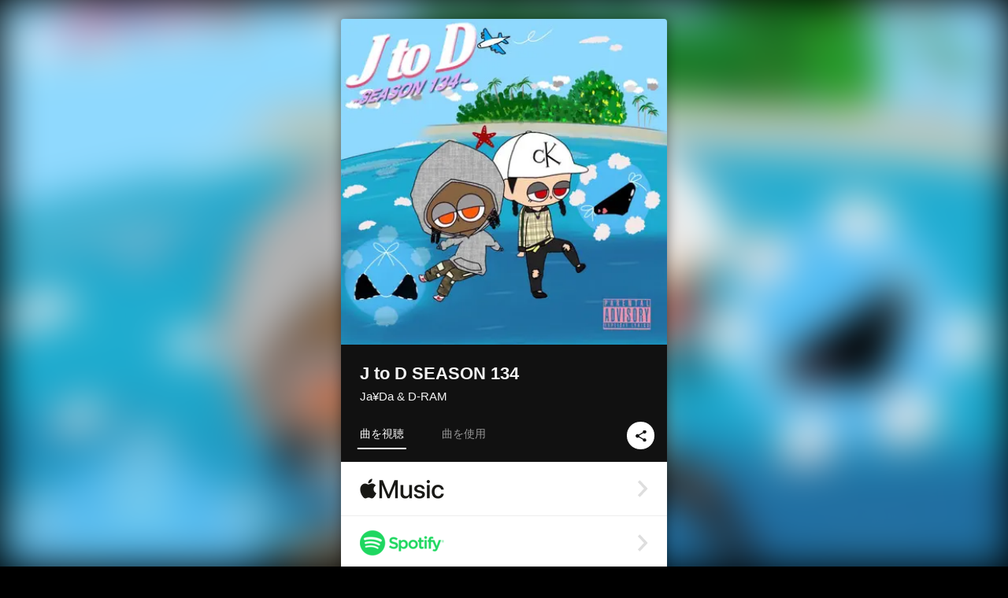

--- FILE ---
content_type: text/html; charset=UTF-8
request_url: https://linkco.re/xFqdHDq5?lang=ja
body_size: 12070
content:
<!doctype html><html lang=ja prefix="og: http://ogp.me/ns#"><head><meta charset=utf-8><meta name=keywords content="Ja¥Da,ジェイダ,iTunes,Amazon Music,Spotify,ダウンロード"><meta name=description content="音楽配信サービスで Ja¥Da（ジェイダ）のJ to D SEASON 134を聴く。 トラックリスト: Kamisummer, MONEY RAIN, Kila Card, SEASON, We Need U"><meta name=thumbnail content="https://tcj-image-production.s3.ap-northeast-1.amazonaws.com/u76914/r1060111/ite1060111.jpg?X-Amz-Algorithm=AWS4-HMAC-SHA256&amp;X-Amz-Credential=AKIAJV4VIS2VN3X4CBGA%2F20260120%2Fap-northeast-1%2Fs3%2Faws4_request&amp;X-Amz-Date=20260120T035922Z&amp;X-Amz-Expires=86400&amp;X-Amz-SignedHeaders=host&amp;X-Amz-Signature=063294db44d9bef01e79eeef5c939e4cc3bd742a8d6f35c25bca44bbcd6bed6a"><meta name=viewport content="width=device-width"><meta name=format-detection content="telephone=no"><meta property="og:title" content="J to D SEASON 134 by Ja¥Da & D-RAM"><meta property="og:type" content="music.album"><meta property="og:url" content="https://linkco.re/xFqdHDq5"><meta property="og:image" content="https://www.tunecore.co.jp/s3pna/tcj-image-production/u76914/r1060111/itd1060111.jpg"><meta property="og:site_name" content="TuneCore Japan"><meta property="og:description" content="アルバム • 2023年 • 5曲 • 14分"><meta property="og:locale" content="ja_JP"><meta property="og:locale:alternate" content="en_US"><meta property="music:musician" content="https://linkco.re/xFqdHDq5"><meta property="music:release_date" content="2023-08-09"><meta property="music:song" content="Kamisummer"><meta property="music:song:track" content="1"><meta property="music:song" content="MONEY RAIN"><meta property="music:song:track" content="2"><meta property="music:song" content="Kila Card"><meta property="music:song:track" content="3"><meta property="music:song" content="SEASON"><meta property="music:song:track" content="4"><meta property="music:song" content="We Need U"><meta property="music:song:track" content="5"><meta property="fb:app_id" content="355055424548858"><meta name=twitter:card content="summary_large_image"><meta name=twitter:url content="https://linkco.re/xFqdHDq5"><meta name=twitter:title content="J to D SEASON 134 by Ja¥Da & D-RAM"><meta name=twitter:image content="https://www.tunecore.co.jp/s3pna/tcj-image-production/u76914/r1060111/itd1060111.jpg"><meta name=twitter:description content="アルバム • 2023年 • 5曲 • 14分"><link rel="shortcut icon" href=/favicon.ico><link href=/static/v472067799/css/googleapi_fonts_Montserrat700.css rel=stylesheet><link href="https://fonts.googleapis.com/css?family=Roboto" rel=stylesheet><title>J to D SEASON 134 by Ja¥Da & D-RAM | TuneCore Japan</title>
<link rel=stylesheet href=/static/v472067799/css/bootstrap.min.css><link rel=stylesheet href=/static/v472067799/css/font-awesome-min.css><link rel=stylesheet href=/static/v472067799/css/linkcore.css><link rel=stylesheet href=/static/v472067799/css/toastr.css><link rel=canonical href="https://linkco.re/xFqdHDq5?lang=ja"><link rel=amphtml href=https://linkco.re/amp/xFqdHDq5><link rel=alternate hreflang=x-default href=https://linkco.re/xFqdHDq5><link rel=alternate hreflang=en href="https://linkco.re/xFqdHDq5?lang=en"><link rel=alternate hreflang=ja href="https://linkco.re/xFqdHDq5?lang=ja"><script>
    (function(e,t,n,s,o){e[s]=e[s]||[],e[s].push({"gtm.start":(new Date).getTime(),event:"gtm.js"});var a=t.getElementsByTagName(n)[0],i=t.createElement(n),r=s!="dataLayer"?"&l="+s:"";i.async=!0,i.src="https://www.googletagmanager.com/gtm.js?id="+o+r,a.parentNode.insertBefore(i,a)})(window,document,"script","dataLayer","GTM-T66DDXK")
  </script><script src=/static/v472067799/js/jquery-1.11.3.min.js></script><script src=/static/v472067799/js/bootstrap.min.js></script><script src=/static/v472067799/js/jplayer/jquery.jplayer.js></script><script src=/static/v472067799/js/jplayer_artist.js></script><script src=/static/v472067799/js/toastr.min.js></script><script src=/static/v472067799/js/lazysizes.min.js></script><script src=/static/v472067799/clipboard.js/clipboard.min.js></script></head><body><noscript><iframe src="https://www.googletagmanager.com/ns.html?id=GTM-T66DDXK" height=0 width=0 style=display:none;visibility:hidden></iframe></noscript><script async src=//pagead2.googlesyndication.com/pagead/js/adsbygoogle.js></script><script>
  (adsbygoogle=window.adsbygoogle||[]).push({google_ad_client:"ca-pub-8251852406063252",enable_page_level_ads:!0})
</script><div id=container><div class=single-release><section class="single-release-detail album_detail r1060111_detail"><div class="release-bg-cover hidden-xs"><picture><source media="(min-width: 300px)" srcset="https://tcj-image-production.s3.ap-northeast-1.amazonaws.com/u76914/r1060111/itew1060111.webp?X-Amz-Algorithm=AWS4-HMAC-SHA256&amp;X-Amz-Credential=AKIAJV4VIS2VN3X4CBGA%2F20260120%2Fap-northeast-1%2Fs3%2Faws4_request&amp;X-Amz-Date=20260120T035922Z&amp;X-Amz-Expires=86400&amp;X-Amz-SignedHeaders=host&amp;X-Amz-Signature=4b6876fc3646c3e43efc46099c26147137895230bce31951b108390e452b4b33 1x, https://tcj-image-production.s3.ap-northeast-1.amazonaws.com/u76914/r1060111/itdw1060111.webp?X-Amz-Algorithm=AWS4-HMAC-SHA256&amp;X-Amz-Credential=AKIAJV4VIS2VN3X4CBGA%2F20260120%2Fap-northeast-1%2Fs3%2Faws4_request&amp;X-Amz-Date=20260120T035922Z&amp;X-Amz-Expires=86400&amp;X-Amz-SignedHeaders=host&amp;X-Amz-Signature=a60f20fb06cc2d097adffae8c071f6f511ad5af2d65958cce77075392127b0d1 2x" type=image/webp><source media="(min-width: 300px)" srcset="https://tcj-image-production.s3.ap-northeast-1.amazonaws.com/u76914/r1060111/ite1060111.jpg?X-Amz-Algorithm=AWS4-HMAC-SHA256&amp;X-Amz-Credential=AKIAJV4VIS2VN3X4CBGA%2F20260120%2Fap-northeast-1%2Fs3%2Faws4_request&amp;X-Amz-Date=20260120T035922Z&amp;X-Amz-Expires=86400&amp;X-Amz-SignedHeaders=host&amp;X-Amz-Signature=063294db44d9bef01e79eeef5c939e4cc3bd742a8d6f35c25bca44bbcd6bed6a 1x, https://tcj-image-production.s3.ap-northeast-1.amazonaws.com/u76914/r1060111/itd1060111.jpg?X-Amz-Algorithm=AWS4-HMAC-SHA256&amp;X-Amz-Credential=AKIAJV4VIS2VN3X4CBGA%2F20260120%2Fap-northeast-1%2Fs3%2Faws4_request&amp;X-Amz-Date=20260120T035922Z&amp;X-Amz-Expires=86400&amp;X-Amz-SignedHeaders=host&amp;X-Amz-Signature=2cb54d303e67401d10b62ab23aaed168e906c65310c0465b7bb9b510a2ff7a58 2x" type=image/jpeg><img src="https://tcj-image-production.s3.ap-northeast-1.amazonaws.com/u76914/r1060111/ite1060111.jpg?X-Amz-Algorithm=AWS4-HMAC-SHA256&amp;X-Amz-Credential=AKIAJV4VIS2VN3X4CBGA%2F20260120%2Fap-northeast-1%2Fs3%2Faws4_request&amp;X-Amz-Date=20260120T035922Z&amp;X-Amz-Expires=86400&amp;X-Amz-SignedHeaders=host&amp;X-Amz-Signature=063294db44d9bef01e79eeef5c939e4cc3bd742a8d6f35c25bca44bbcd6bed6a" alt="J to D SEASON 134のジャケット写真"></picture></div><div class=centering><div class='listening clearfix' id=r1060111_detail><div class=cover><div class=artwork><picture><source media="(min-width: 300px)" srcset="https://tcj-image-production.s3.ap-northeast-1.amazonaws.com/u76914/r1060111/itew1060111.webp?X-Amz-Algorithm=AWS4-HMAC-SHA256&amp;X-Amz-Credential=AKIAJV4VIS2VN3X4CBGA%2F20260120%2Fap-northeast-1%2Fs3%2Faws4_request&amp;X-Amz-Date=20260120T035922Z&amp;X-Amz-Expires=86400&amp;X-Amz-SignedHeaders=host&amp;X-Amz-Signature=4b6876fc3646c3e43efc46099c26147137895230bce31951b108390e452b4b33 1x, https://tcj-image-production.s3.ap-northeast-1.amazonaws.com/u76914/r1060111/itdw1060111.webp?X-Amz-Algorithm=AWS4-HMAC-SHA256&amp;X-Amz-Credential=AKIAJV4VIS2VN3X4CBGA%2F20260120%2Fap-northeast-1%2Fs3%2Faws4_request&amp;X-Amz-Date=20260120T035922Z&amp;X-Amz-Expires=86400&amp;X-Amz-SignedHeaders=host&amp;X-Amz-Signature=a60f20fb06cc2d097adffae8c071f6f511ad5af2d65958cce77075392127b0d1 2x" type=image/webp><source media="(min-width: 300px)" srcset="https://tcj-image-production.s3.ap-northeast-1.amazonaws.com/u76914/r1060111/ite1060111.jpg?X-Amz-Algorithm=AWS4-HMAC-SHA256&amp;X-Amz-Credential=AKIAJV4VIS2VN3X4CBGA%2F20260120%2Fap-northeast-1%2Fs3%2Faws4_request&amp;X-Amz-Date=20260120T035922Z&amp;X-Amz-Expires=86400&amp;X-Amz-SignedHeaders=host&amp;X-Amz-Signature=063294db44d9bef01e79eeef5c939e4cc3bd742a8d6f35c25bca44bbcd6bed6a 1x, https://tcj-image-production.s3.ap-northeast-1.amazonaws.com/u76914/r1060111/itd1060111.jpg?X-Amz-Algorithm=AWS4-HMAC-SHA256&amp;X-Amz-Credential=AKIAJV4VIS2VN3X4CBGA%2F20260120%2Fap-northeast-1%2Fs3%2Faws4_request&amp;X-Amz-Date=20260120T035922Z&amp;X-Amz-Expires=86400&amp;X-Amz-SignedHeaders=host&amp;X-Amz-Signature=2cb54d303e67401d10b62ab23aaed168e906c65310c0465b7bb9b510a2ff7a58 2x" type=image/jpeg><img src="https://tcj-image-production.s3.ap-northeast-1.amazonaws.com/u76914/r1060111/ite1060111.jpg?X-Amz-Algorithm=AWS4-HMAC-SHA256&amp;X-Amz-Credential=AKIAJV4VIS2VN3X4CBGA%2F20260120%2Fap-northeast-1%2Fs3%2Faws4_request&amp;X-Amz-Date=20260120T035922Z&amp;X-Amz-Expires=86400&amp;X-Amz-SignedHeaders=host&amp;X-Amz-Signature=063294db44d9bef01e79eeef5c939e4cc3bd742a8d6f35c25bca44bbcd6bed6a" alt="J to D SEASON 134のジャケット写真" height=400 width=400></picture></div><div class=title><div class=release_title><h1 title="J to D SEASON 134">J to D SEASON 134</h1></div><div class=artist_name><h2 class=name>Ja¥Da & D-RAM</a></h2></div></div><div class=tab_wrap><input id=tab_listen type=radio name=tab class=tab_switch checked onclick="setParams('listen')">
<label class=tab_label for=tab_listen>曲を視聴</label><div class=tab_content><div class=release_stores><div class=info><input id=store_more_check type=checkbox><ul class=store_icon><li data-store=2605><a href=https://www.tunecore.co.jp/to/apple_music/1060111 id=store_id_2605 title="Apple Musicで聴く" data-store=2605><span class=store><picture><img class="mb5 lazyload" alt="Apple Musicで聴く" width=107 height=40 data-sizes=auto data-src=/static/v472067799/images/stores/apple_music.1x.png data-srcset="/static/v472067799/images/stores/apple_music.1x.png 1x, /static/v472067799/images/stores/apple_music.2x.png 2x, /static/v472067799/images/stores/apple_music.3x.png 3x" alt="Apple Musicで聴く"><noscript><img class=mb5 alt="Apple Musicで聴く" width=107 height=40 src=/static/v472067799/images/stores/apple_music.1x.png srcset="/static/v472067799/images/stores/apple_music.1x.png 1x, /static/v472067799/images/stores/apple_music.2x.png 2x, /static/v472067799/images/stores/apple_music.3x.png 3x" alt="Apple Musicで聴く"></noscript></picture><img src=/static/v472067799/images/arrow_right.svg alt></span></a><li data-store=305><a href=https://www.tunecore.co.jp/to/spotify/1060111 id=store_id_305 title=Spotifyで聴く data-store=305><span class=store><picture><img class="mb5 lazyload" alt=Spotifyで聴く width=107 height=40 data-sizes=auto data-src=/static/v472067799/images/stores/spotify.1x.png data-srcset="/static/v472067799/images/stores/spotify.1x.png 1x, /static/v472067799/images/stores/spotify.2x.png 2x, /static/v472067799/images/stores/spotify.3x.png 3x" alt=Spotifyで聴く><noscript><img class=mb5 alt=Spotifyで聴く width=107 height=40 src=/static/v472067799/images/stores/spotify.1x.png srcset="/static/v472067799/images/stores/spotify.1x.png 1x, /static/v472067799/images/stores/spotify.2x.png 2x, /static/v472067799/images/stores/spotify.3x.png 3x" alt=Spotifyで聴く></noscript></picture><img src=/static/v472067799/images/arrow_right.svg alt></span></a><li data-store=2105><a href=https://www.tunecore.co.jp/to/youtube_music_key/1060111 id=store_id_2105 title="YouTube Musicで聴く" data-store=2105><span class=store><picture><img class="mb5 lazyload" alt="YouTube Musicで聴く" width=107 height=40 data-sizes=auto data-src=/static/v472067799/images/stores/youtube_music_key.1x.png data-srcset="/static/v472067799/images/stores/youtube_music_key.1x.png 1x, /static/v472067799/images/stores/youtube_music_key.2x.png 2x, /static/v472067799/images/stores/youtube_music_key.3x.png 3x" alt="YouTube Musicで聴く"><noscript><img class=mb5 alt="YouTube Musicで聴く" width=107 height=40 src=/static/v472067799/images/stores/youtube_music_key.1x.png srcset="/static/v472067799/images/stores/youtube_music_key.1x.png 1x, /static/v472067799/images/stores/youtube_music_key.2x.png 2x, /static/v472067799/images/stores/youtube_music_key.3x.png 3x" alt="YouTube Musicで聴く"></noscript></picture><img src=/static/v472067799/images/arrow_right.svg alt></span></a><li data-store=2501><a href=https://www.tunecore.co.jp/to/line/1060111 id=store_id_2501 title="LINE MUSICで聴く" data-store=2501><span class=store><picture><img class="mb5 lazyload" alt="LINE MUSICで聴く" width=107 height=40 data-sizes=auto data-src=/static/v472067799/images/stores/line.1x.png data-srcset="/static/v472067799/images/stores/line.1x.png 1x, /static/v472067799/images/stores/line.2x.png 2x, /static/v472067799/images/stores/line.3x.png 3x" alt="LINE MUSICで聴く"><noscript><img class=mb5 alt="LINE MUSICで聴く" width=107 height=40 src=/static/v472067799/images/stores/line.1x.png srcset="/static/v472067799/images/stores/line.1x.png 1x, /static/v472067799/images/stores/line.2x.png 2x, /static/v472067799/images/stores/line.3x.png 3x" alt="LINE MUSICで聴く"></noscript></picture><img src=/static/v472067799/images/arrow_right.svg alt></span></a><li data-store=3705><a href=https://www.tunecore.co.jp/to/amazon_music_unlimited/1060111 id=store_id_3705 title="Amazon Music Unlimitedで聴く" data-store=3705><span class=store><picture><img class="mb5 lazyload" alt="Amazon Music Unlimitedで聴く" width=107 height=40 data-sizes=auto data-src=/static/v472067799/images/stores/amazon_music_unlimited.1x.png data-srcset="/static/v472067799/images/stores/amazon_music_unlimited.1x.png 1x, /static/v472067799/images/stores/amazon_music_unlimited.2x.png 2x, /static/v472067799/images/stores/amazon_music_unlimited.3x.png 3x" alt="Amazon Music Unlimitedで聴く"><noscript><img class=mb5 alt="Amazon Music Unlimitedで聴く" width=107 height=40 src=/static/v472067799/images/stores/amazon_music_unlimited.1x.png srcset="/static/v472067799/images/stores/amazon_music_unlimited.1x.png 1x, /static/v472067799/images/stores/amazon_music_unlimited.2x.png 2x, /static/v472067799/images/stores/amazon_music_unlimited.3x.png 3x" alt="Amazon Music Unlimitedで聴く"></noscript></picture><img src=/static/v472067799/images/arrow_right.svg alt></span></a><li data-store=2701><a href=https://www.tunecore.co.jp/to/awa/1060111 id=store_id_2701 title=AWAで聴く data-store=2701><span class=store><picture><img class="mb5 lazyload" alt=AWAで聴く width=107 height=40 data-sizes=auto data-src=/static/v472067799/images/stores/awa.1x.png data-srcset="/static/v472067799/images/stores/awa.1x.png 1x, /static/v472067799/images/stores/awa.2x.png 2x, /static/v472067799/images/stores/awa.3x.png 3x" alt=AWAで聴く><noscript><img class=mb5 alt=AWAで聴く width=107 height=40 src=/static/v472067799/images/stores/awa.1x.png srcset="/static/v472067799/images/stores/awa.1x.png 1x, /static/v472067799/images/stores/awa.2x.png 2x, /static/v472067799/images/stores/awa.3x.png 3x" alt=AWAで聴く></noscript></picture><img src=/static/v472067799/images/arrow_right.svg alt></span></a><li data-store=105><a href=https://www.tunecore.co.jp/to/itunes/1060111 id=store_id_105 title=iTunesで購入する data-store=105><span class=store><picture><img class="mb5 lazyload" alt=iTunesで購入する width=107 height=40 data-sizes=auto data-src=/static/v472067799/images/stores/itunes.1x.png data-srcset="/static/v472067799/images/stores/itunes.1x.png 1x, /static/v472067799/images/stores/itunes.2x.png 2x, /static/v472067799/images/stores/itunes.3x.png 3x" alt=iTunesで購入する><noscript><img class=mb5 alt=iTunesで購入する width=107 height=40 src=/static/v472067799/images/stores/itunes.1x.png srcset="/static/v472067799/images/stores/itunes.1x.png 1x, /static/v472067799/images/stores/itunes.2x.png 2x, /static/v472067799/images/stores/itunes.3x.png 3x" alt=iTunesで購入する></noscript></picture><img src=/static/v472067799/images/arrow_right.svg alt></span></a><li data-store=3605><a href=https://www.tunecore.co.jp/to/amazon_music/1060111 id=store_id_3605 title="Amazon Musicで購入する" data-store=3605><span class=store><picture><img class="mb5 lazyload" alt="Amazon Musicで購入する" width=107 height=40 data-sizes=auto data-src=/static/v472067799/images/stores/amazon_music.1x.png data-srcset="/static/v472067799/images/stores/amazon_music.1x.png 1x, /static/v472067799/images/stores/amazon_music.2x.png 2x, /static/v472067799/images/stores/amazon_music.3x.png 3x" alt="Amazon Musicで購入する"><noscript><img class=mb5 alt="Amazon Musicで購入する" width=107 height=40 src=/static/v472067799/images/stores/amazon_music.1x.png srcset="/static/v472067799/images/stores/amazon_music.1x.png 1x, /static/v472067799/images/stores/amazon_music.2x.png 2x, /static/v472067799/images/stores/amazon_music.3x.png 3x" alt="Amazon Musicで購入する"></noscript></picture><img src=/static/v472067799/images/arrow_right.svg alt></span></a><li data-store=401><a href=https://www.tunecore.co.jp/to/recochoku401/1060111 id=store_id_401 title=recochokuで購入する data-store=401><span class=store><picture><img class="mb5 lazyload" alt=recochokuで購入する width=107 height=40 data-sizes=auto data-src=/static/v472067799/images/stores/recochoku_recochoku.1x.png data-srcset="/static/v472067799/images/stores/recochoku_recochoku.1x.png 1x, /static/v472067799/images/stores/recochoku_recochoku.2x.png 2x, /static/v472067799/images/stores/recochoku_recochoku.3x.png 3x" alt=recochokuで購入する><noscript><img class=mb5 alt=recochokuで購入する width=107 height=40 src=/static/v472067799/images/stores/recochoku_recochoku.1x.png srcset="/static/v472067799/images/stores/recochoku_recochoku.1x.png 1x, /static/v472067799/images/stores/recochoku_recochoku.2x.png 2x, /static/v472067799/images/stores/recochoku_recochoku.3x.png 3x" alt=recochokuで購入する></noscript></picture><img src=/static/v472067799/images/arrow_right.svg alt></span></a><li data-store=1701><a href=https://www.tunecore.co.jp/to/mora1701/1060111 id=store_id_1701 title=moraで購入する data-store=1701><span class=store><picture><img class="mb5 lazyload" alt=moraで購入する width=107 height=40 data-sizes=auto data-src=/static/v472067799/images/stores/moratouch.1x.png data-srcset="/static/v472067799/images/stores/moratouch.1x.png 1x, /static/v472067799/images/stores/moratouch.2x.png 2x, /static/v472067799/images/stores/moratouch.3x.png 3x" alt=moraで購入する><noscript><img class=mb5 alt=moraで購入する width=107 height=40 src=/static/v472067799/images/stores/moratouch.1x.png srcset="/static/v472067799/images/stores/moratouch.1x.png 1x, /static/v472067799/images/stores/moratouch.2x.png 2x, /static/v472067799/images/stores/moratouch.3x.png 3x" alt=moraで購入する></noscript></picture><img src=/static/v472067799/images/arrow_right.svg alt></span></a><li data-store=3005 class=toggle_store_icon><a href=https://www.tunecore.co.jp/to/amazon_prime_music/1060111 id=store_id_3005 title="Prime Musicで聴く" data-store=3005><span class=store><picture><img class="mb5 lazyload" alt="Prime Musicで聴く" width=107 height=40 data-sizes=auto data-src=/static/v472067799/images/stores/amazon_prime_music.1x.png data-srcset="/static/v472067799/images/stores/amazon_prime_music.1x.png 1x, /static/v472067799/images/stores/amazon_prime_music.2x.png 2x, /static/v472067799/images/stores/amazon_prime_music.3x.png 3x" alt="Prime Musicで聴く"><noscript><img class=mb5 alt="Prime Musicで聴く" width=107 height=40 src=/static/v472067799/images/stores/amazon_prime_music.1x.png srcset="/static/v472067799/images/stores/amazon_prime_music.1x.png 1x, /static/v472067799/images/stores/amazon_prime_music.2x.png 2x, /static/v472067799/images/stores/amazon_prime_music.3x.png 3x" alt="Prime Musicで聴く"></noscript></picture><img src=/static/v472067799/images/arrow_right.svg alt></span></a><li data-store=4705 class=toggle_store_icon><a href=https://www.tunecore.co.jp/to/amazon_music_free/1060111 id=store_id_4705 title="Amazon Music Freeで聴く" data-store=4705><span class=store><picture><img class="mb5 lazyload" alt="Amazon Music Freeで聴く" width=107 height=40 data-sizes=auto data-src=/static/v472067799/images/stores/amazon_music_free.1x.png data-srcset="/static/v472067799/images/stores/amazon_music_free.1x.png 1x, /static/v472067799/images/stores/amazon_music_free.2x.png 2x, /static/v472067799/images/stores/amazon_music_free.3x.png 3x" alt="Amazon Music Freeで聴く"><noscript><img class=mb5 alt="Amazon Music Freeで聴く" width=107 height=40 src=/static/v472067799/images/stores/amazon_music_free.1x.png srcset="/static/v472067799/images/stores/amazon_music_free.1x.png 1x, /static/v472067799/images/stores/amazon_music_free.2x.png 2x, /static/v472067799/images/stores/amazon_music_free.3x.png 3x" alt="Amazon Music Freeで聴く"></noscript></picture><img src=/static/v472067799/images/arrow_right.svg alt></span></a><li data-store=3805 class=toggle_store_icon><a href=https://www.tunecore.co.jp/to/deezer/1060111 id=store_id_3805 title=Deezerで聴く data-store=3805><span class=store><picture><img class="mb5 lazyload" alt=Deezerで聴く width=107 height=40 data-sizes=auto data-src=/static/v472067799/images/stores/deezer.1x.png data-srcset="/static/v472067799/images/stores/deezer.1x.png 1x, /static/v472067799/images/stores/deezer.2x.png 2x, /static/v472067799/images/stores/deezer.3x.png 3x" alt=Deezerで聴く><noscript><img class=mb5 alt=Deezerで聴く width=107 height=40 src=/static/v472067799/images/stores/deezer.1x.png srcset="/static/v472067799/images/stores/deezer.1x.png 1x, /static/v472067799/images/stores/deezer.2x.png 2x, /static/v472067799/images/stores/deezer.3x.png 3x" alt=Deezerで聴く></noscript></picture><img src=/static/v472067799/images/arrow_right.svg alt></span></a><li data-store=1105 class=toggle_store_icon><a href=https://www.tunecore.co.jp/to/kkbox/1060111 id=store_id_1105 title=KKBOXで聴く data-store=1105><span class=store><picture><img class="mb5 lazyload" alt=KKBOXで聴く width=107 height=40 data-sizes=auto data-src=/static/v472067799/images/stores/kkbox.1x.png data-srcset="/static/v472067799/images/stores/kkbox.1x.png 1x, /static/v472067799/images/stores/kkbox.2x.png 2x, /static/v472067799/images/stores/kkbox.3x.png 3x" alt=KKBOXで聴く><noscript><img class=mb5 alt=KKBOXで聴く width=107 height=40 src=/static/v472067799/images/stores/kkbox.1x.png srcset="/static/v472067799/images/stores/kkbox.1x.png 1x, /static/v472067799/images/stores/kkbox.2x.png 2x, /static/v472067799/images/stores/kkbox.3x.png 3x" alt=KKBOXで聴く></noscript></picture><img src=/static/v472067799/images/arrow_right.svg alt></span></a><li data-store=1702 class=toggle_store_icon><a href=https://www.tunecore.co.jp/to/mora1702/1060111 id=store_id_1702 title=moraで購入する data-store=1702><span class=store><picture><img class="mb5 lazyload" alt=moraで購入する width=107 height=40 data-sizes=auto data-src=/static/v472067799/images/stores/morahires.1x.png data-srcset="/static/v472067799/images/stores/morahires.1x.png 1x, /static/v472067799/images/stores/morahires.2x.png 2x, /static/v472067799/images/stores/morahires.3x.png 3x" alt=moraで購入する><noscript><img class=mb5 alt=moraで購入する width=107 height=40 src=/static/v472067799/images/stores/morahires.1x.png srcset="/static/v472067799/images/stores/morahires.1x.png 1x, /static/v472067799/images/stores/morahires.2x.png 2x, /static/v472067799/images/stores/morahires.3x.png 3x" alt=moraで購入する></noscript></picture><span class=hires>Hi-Res</span>
<img src=/static/v472067799/images/arrow_right.svg alt></span></a><li data-store=441 class=toggle_store_icon><a href=https://www.tunecore.co.jp/to/recochoku441/1060111 id=store_id_441 title=recochokuでハイレゾ版を購入する data-store=441><span class=store><picture><img class="mb5 lazyload" alt=recochokuでハイレゾ版を購入する width=107 height=40 data-sizes=auto data-src=/static/v472067799/images/stores/recochoku_recochoku_hires.1x.png data-srcset="/static/v472067799/images/stores/recochoku_recochoku_hires.1x.png 1x, /static/v472067799/images/stores/recochoku_recochoku_hires.2x.png 2x, /static/v472067799/images/stores/recochoku_recochoku_hires.3x.png 3x" alt=recochokuでハイレゾ版を購入する><noscript><img class=mb5 alt=recochokuでハイレゾ版を購入する width=107 height=40 src=/static/v472067799/images/stores/recochoku_recochoku_hires.1x.png srcset="/static/v472067799/images/stores/recochoku_recochoku_hires.1x.png 1x, /static/v472067799/images/stores/recochoku_recochoku_hires.2x.png 2x, /static/v472067799/images/stores/recochoku_recochoku_hires.3x.png 3x" alt=recochokuでハイレゾ版を購入する></noscript></picture><span class=hires>Hi-Res</span>
<img src=/static/v472067799/images/arrow_right.svg alt></span></a><li data-store=404 class=toggle_store_icon><a href="https://dhits.docomo.ne.jp/search/freeword/musics?k_q=Ja%C2%A5Da%20J%20to%20D%20SEASON%20134" id=store_id_404 title="dヒッツ powered by レコチョクで聴く" data-store=404><span class=store><picture><img class="mb5 lazyload" alt="dヒッツ powered by レコチョクで聴く" width=107 height=40 data-sizes=auto data-src=/static/v472067799/images/stores/recochoku_dhits.1x.png data-srcset="/static/v472067799/images/stores/recochoku_dhits.1x.png 1x, /static/v472067799/images/stores/recochoku_dhits.2x.png 2x, /static/v472067799/images/stores/recochoku_dhits.3x.png 3x" alt="dヒッツ powered by レコチョクで聴く"><noscript><img class=mb5 alt="dヒッツ powered by レコチョクで聴く" width=107 height=40 src=/static/v472067799/images/stores/recochoku_dhits.1x.png srcset="/static/v472067799/images/stores/recochoku_dhits.1x.png 1x, /static/v472067799/images/stores/recochoku_dhits.2x.png 2x, /static/v472067799/images/stores/recochoku_dhits.3x.png 3x" alt="dヒッツ powered by レコチョクで聴く"></noscript></picture><img src=/static/v472067799/images/arrow_right.svg alt></span></a><li data-store=402 class=toggle_store_icon><a href=https://www.tunecore.co.jp/to/recochoku402/1060111 id=store_id_402 title="dミュージック powered by レコチョクで購入する" data-store=402><span class=store><picture><img class="mb5 lazyload" alt="dミュージック powered by レコチョクで購入する" width=107 height=40 data-sizes=auto data-src=/static/v472067799/images/stores/recochoku_dmusic.1x.png data-srcset="/static/v472067799/images/stores/recochoku_dmusic.1x.png 1x, /static/v472067799/images/stores/recochoku_dmusic.2x.png 2x, /static/v472067799/images/stores/recochoku_dmusic.3x.png 3x" alt="dミュージック powered by レコチョクで購入する"><noscript><img class=mb5 alt="dミュージック powered by レコチョクで購入する" width=107 height=40 src=/static/v472067799/images/stores/recochoku_dmusic.1x.png srcset="/static/v472067799/images/stores/recochoku_dmusic.1x.png 1x, /static/v472067799/images/stores/recochoku_dmusic.2x.png 2x, /static/v472067799/images/stores/recochoku_dmusic.3x.png 3x" alt="dミュージック powered by レコチョクで購入する"></noscript></picture><img src=/static/v472067799/images/arrow_right.svg alt></span></a><li data-store=442 class=toggle_store_icon><a href=https://www.tunecore.co.jp/to/recochoku442/1060111 id=store_id_442 title="dミュージック powered by レコチョクでハイレゾ版を購入する" data-store=442><span class=store><picture><img class="mb5 lazyload" alt="dミュージック powered by レコチョクでハイレゾ版を購入する" width=107 height=40 data-sizes=auto data-src=/static/v472067799/images/stores/recochoku_dmusic_hires.1x.png data-srcset="/static/v472067799/images/stores/recochoku_dmusic_hires.1x.png 1x, /static/v472067799/images/stores/recochoku_dmusic_hires.2x.png 2x, /static/v472067799/images/stores/recochoku_dmusic_hires.3x.png 3x" alt="dミュージック powered by レコチョクでハイレゾ版を購入する"><noscript><img class=mb5 alt="dミュージック powered by レコチョクでハイレゾ版を購入する" width=107 height=40 src=/static/v472067799/images/stores/recochoku_dmusic_hires.1x.png srcset="/static/v472067799/images/stores/recochoku_dmusic_hires.1x.png 1x, /static/v472067799/images/stores/recochoku_dmusic_hires.2x.png 2x, /static/v472067799/images/stores/recochoku_dmusic_hires.3x.png 3x" alt="dミュージック powered by レコチョクでハイレゾ版を購入する"></noscript></picture><span class=hires>Hi-Res</span>
<img src=/static/v472067799/images/arrow_right.svg alt></span></a><li data-store=403 class=toggle_store_icon><a href=https://www.tunecore.co.jp/to/recochoku403/1060111 id=store_id_403 title="Music Store powered by レコチョクで購入する" data-store=403><span class=store><picture><img class="mb5 lazyload" alt="Music Store powered by レコチョクで購入する" width=107 height=40 data-sizes=auto data-src=/static/v472067799/images/stores/recochoku_lismo_store.1x.png data-srcset="/static/v472067799/images/stores/recochoku_lismo_store.1x.png 1x, /static/v472067799/images/stores/recochoku_lismo_store.2x.png 2x, /static/v472067799/images/stores/recochoku_lismo_store.3x.png 3x" alt="Music Store powered by レコチョクで購入する"><noscript><img class=mb5 alt="Music Store powered by レコチョクで購入する" width=107 height=40 src=/static/v472067799/images/stores/recochoku_lismo_store.1x.png srcset="/static/v472067799/images/stores/recochoku_lismo_store.1x.png 1x, /static/v472067799/images/stores/recochoku_lismo_store.2x.png 2x, /static/v472067799/images/stores/recochoku_lismo_store.3x.png 3x" alt="Music Store powered by レコチョクで購入する"></noscript></picture><img src=/static/v472067799/images/arrow_right.svg alt></span></a><li data-store=443 class=toggle_store_icon><a href=https://www.tunecore.co.jp/to/recochoku443/1060111 id=store_id_443 title="Music Store powered by レコチョクでハイレゾ版を購入する" data-store=443><span class=store><picture><img class="mb5 lazyload" alt="Music Store powered by レコチョクでハイレゾ版を購入する" width=107 height=40 data-sizes=auto data-src=/static/v472067799/images/stores/recochoku_lismo_store_hires.1x.png data-srcset="/static/v472067799/images/stores/recochoku_lismo_store_hires.1x.png 1x, /static/v472067799/images/stores/recochoku_lismo_store_hires.2x.png 2x, /static/v472067799/images/stores/recochoku_lismo_store_hires.3x.png 3x" alt="Music Store powered by レコチョクでハイレゾ版を購入する"><noscript><img class=mb5 alt="Music Store powered by レコチョクでハイレゾ版を購入する" width=107 height=40 src=/static/v472067799/images/stores/recochoku_lismo_store_hires.1x.png srcset="/static/v472067799/images/stores/recochoku_lismo_store_hires.1x.png 1x, /static/v472067799/images/stores/recochoku_lismo_store_hires.2x.png 2x, /static/v472067799/images/stores/recochoku_lismo_store_hires.3x.png 3x" alt="Music Store powered by レコチョクでハイレゾ版を購入する"></noscript></picture><span class=hires>Hi-Res</span>
<img src=/static/v472067799/images/arrow_right.svg alt></span></a><li data-store=1801 class=toggle_store_icon><a href="https://music-book.jp/Search?Keyword=Ja%C2%A5Da%20J%20to%20D%20SEASON%20134" id=store_id_1801 title="music.jp STOREで購入する" data-store=1801><span class=store><picture><img class="mb5 lazyload" alt="music.jp STOREで購入する" width=107 height=40 data-sizes=auto data-src=/static/v472067799/images/stores/musicjp_store.1x.png data-srcset="/static/v472067799/images/stores/musicjp_store.1x.png 1x, /static/v472067799/images/stores/musicjp_store.2x.png 2x, /static/v472067799/images/stores/musicjp_store.3x.png 3x" alt="music.jp STOREで購入する"><noscript><img class=mb5 alt="music.jp STOREで購入する" width=107 height=40 src=/static/v472067799/images/stores/musicjp_store.1x.png srcset="/static/v472067799/images/stores/musicjp_store.1x.png 1x, /static/v472067799/images/stores/musicjp_store.2x.png 2x, /static/v472067799/images/stores/musicjp_store.3x.png 3x" alt="music.jp STOREで購入する"></noscript></picture><img src=/static/v472067799/images/arrow_right.svg alt></span></a><li data-store=1802 class=toggle_store_icon><a href="https://music-book.jp/Search?Keyword=Ja%C2%A5Da%20J%20to%20D%20SEASON%20134" id=store_id_1802 title="music.jp STOREハイレゾで購入する" data-store=1802><span class=store><picture><img class="mb5 lazyload" alt="music.jp STOREハイレゾで購入する" width=107 height=40 data-sizes=auto data-src=/static/v472067799/images/stores/musicjp_store_hires.1x.png data-srcset="/static/v472067799/images/stores/musicjp_store_hires.1x.png 1x, /static/v472067799/images/stores/musicjp_store_hires.2x.png 2x, /static/v472067799/images/stores/musicjp_store_hires.3x.png 3x" alt="music.jp STOREハイレゾで購入する"><noscript><img class=mb5 alt="music.jp STOREハイレゾで購入する" width=107 height=40 src=/static/v472067799/images/stores/musicjp_store_hires.1x.png srcset="/static/v472067799/images/stores/musicjp_store_hires.1x.png 1x, /static/v472067799/images/stores/musicjp_store_hires.2x.png 2x, /static/v472067799/images/stores/musicjp_store_hires.3x.png 3x" alt="music.jp STOREハイレゾで購入する"></noscript></picture><span class=hires>Hi-Res</span>
<img src=/static/v472067799/images/arrow_right.svg alt></span></a><li data-store=2401 class=toggle_store_icon><a href=https://pc.dwango.jp/searches/artist/Ja%C2%A5Da%20J%20to%20D%20SEASON%20134 id=store_id_2401 title=ドワンゴジェイピーで購入する data-store=2401><span class=store><picture><img class="mb5 lazyload" alt=ドワンゴジェイピーで購入する width=107 height=40 data-sizes=auto data-src=/static/v472067799/images/stores/dwango.1x.png data-srcset="/static/v472067799/images/stores/dwango.1x.png 1x, /static/v472067799/images/stores/dwango.2x.png 2x, /static/v472067799/images/stores/dwango.3x.png 3x" alt=ドワンゴジェイピーで購入する><noscript><img class=mb5 alt=ドワンゴジェイピーで購入する width=107 height=40 src=/static/v472067799/images/stores/dwango.1x.png srcset="/static/v472067799/images/stores/dwango.1x.png 1x, /static/v472067799/images/stores/dwango.2x.png 2x, /static/v472067799/images/stores/dwango.3x.png 3x" alt=ドワンゴジェイピーで購入する></noscript></picture><img src=/static/v472067799/images/arrow_right.svg alt></span></a><li data-store=2402 class=toggle_store_icon><a href=https://pc.animelo.jp/search/artist/Ja%C2%A5Da%20J%20to%20D%20SEASON%20134 id=store_id_2402 title="animelo mixで購入する" data-store=2402><span class=store><picture><img class="mb5 lazyload" alt="animelo mixで購入する" width=107 height=40 data-sizes=auto data-src=/static/v472067799/images/stores/animelo_mix.1x.png data-srcset="/static/v472067799/images/stores/animelo_mix.1x.png 1x, /static/v472067799/images/stores/animelo_mix.2x.png 2x, /static/v472067799/images/stores/animelo_mix.3x.png 3x" alt="animelo mixで購入する"><noscript><img class=mb5 alt="animelo mixで購入する" width=107 height=40 src=/static/v472067799/images/stores/animelo_mix.1x.png srcset="/static/v472067799/images/stores/animelo_mix.1x.png 1x, /static/v472067799/images/stores/animelo_mix.2x.png 2x, /static/v472067799/images/stores/animelo_mix.3x.png 3x" alt="animelo mixで購入する"></noscript></picture><img src=/static/v472067799/images/arrow_right.svg alt></span></a><li data-store=2403 class=toggle_store_icon><a href=https://pc.dwango.jp/searches/artist/Ja%C2%A5Da%20J%20to%20D%20SEASON%20134 id=store_id_2403 title="K-POP Lifeで購入する" data-store=2403><span class=store><picture><img class="mb5 lazyload" alt="K-POP Lifeで購入する" width=107 height=40 data-sizes=auto data-src=/static/v472067799/images/stores/kpop_life.1x.png data-srcset="/static/v472067799/images/stores/kpop_life.1x.png 1x, /static/v472067799/images/stores/kpop_life.2x.png 2x, /static/v472067799/images/stores/kpop_life.3x.png 3x" alt="K-POP Lifeで購入する"><noscript><img class=mb5 alt="K-POP Lifeで購入する" width=107 height=40 src=/static/v472067799/images/stores/kpop_life.1x.png srcset="/static/v472067799/images/stores/kpop_life.1x.png 1x, /static/v472067799/images/stores/kpop_life.2x.png 2x, /static/v472067799/images/stores/kpop_life.3x.png 3x" alt="K-POP Lifeで購入する"></noscript></picture><img src=/static/v472067799/images/arrow_right.svg alt></span></a><li data-store=2404 class=toggle_store_icon><a href=https://pc.dwango.jp/searches/artist/Ja%C2%A5Da%20J%20to%20D%20SEASON%20134 id=store_id_2404 title="ビルボード公式(Billboard x dwango)で購入する" data-store=2404><span class=store><picture><img class="mb5 lazyload" alt="ビルボード公式(Billboard x dwango)で購入する" width=107 height=40 data-sizes=auto data-src=/static/v472067799/images/stores/billboard.1x.png data-srcset="/static/v472067799/images/stores/billboard.1x.png 1x, /static/v472067799/images/stores/billboard.2x.png 2x, /static/v472067799/images/stores/billboard.3x.png 3x" alt="ビルボード公式(Billboard x dwango)で購入する"><noscript><img class=mb5 alt="ビルボード公式(Billboard x dwango)で購入する" width=107 height=40 src=/static/v472067799/images/stores/billboard.1x.png srcset="/static/v472067799/images/stores/billboard.1x.png 1x, /static/v472067799/images/stores/billboard.2x.png 2x, /static/v472067799/images/stores/billboard.3x.png 3x" alt="ビルボード公式(Billboard x dwango)で購入する"></noscript></picture><img src=/static/v472067799/images/arrow_right.svg alt></span></a><li data-store=3301 class=toggle_store_icon><a href=https://www.tunecore.co.jp/to/ototoy3301/1060111 id=store_id_3301 title=OTOTOYで購入する data-store=3301><span class=store><picture><img class="mb5 lazyload" alt=OTOTOYで購入する width=107 height=40 data-sizes=auto data-src=/static/v472067799/images/stores/ototoy.1x.png data-srcset="/static/v472067799/images/stores/ototoy.1x.png 1x, /static/v472067799/images/stores/ototoy.2x.png 2x, /static/v472067799/images/stores/ototoy.3x.png 3x" alt=OTOTOYで購入する><noscript><img class=mb5 alt=OTOTOYで購入する width=107 height=40 src=/static/v472067799/images/stores/ototoy.1x.png srcset="/static/v472067799/images/stores/ototoy.1x.png 1x, /static/v472067799/images/stores/ototoy.2x.png 2x, /static/v472067799/images/stores/ototoy.3x.png 3x" alt=OTOTOYで購入する></noscript></picture><img src=/static/v472067799/images/arrow_right.svg alt></span></a><li data-store=3302 class=toggle_store_icon><a href=https://www.tunecore.co.jp/to/ototoy3302/1060111 id=store_id_3302 title=OTOTOYで購入する data-store=3302><span class=store><picture><img class="mb5 lazyload" alt=OTOTOYで購入する width=107 height=40 data-sizes=auto data-src=/static/v472067799/images/stores/ototoy_hires.1x.png data-srcset="/static/v472067799/images/stores/ototoy_hires.1x.png 1x, /static/v472067799/images/stores/ototoy_hires.2x.png 2x, /static/v472067799/images/stores/ototoy_hires.3x.png 3x" alt=OTOTOYで購入する><noscript><img class=mb5 alt=OTOTOYで購入する width=107 height=40 src=/static/v472067799/images/stores/ototoy_hires.1x.png srcset="/static/v472067799/images/stores/ototoy_hires.1x.png 1x, /static/v472067799/images/stores/ototoy_hires.2x.png 2x, /static/v472067799/images/stores/ototoy_hires.3x.png 3x" alt=OTOTOYで購入する></noscript></picture><span class=hires>Hi-Res</span>
<img src=/static/v472067799/images/arrow_right.svg alt></span></a><li data-store=501 class=toggle_store_icon><a href=https://www.tunecore.co.jp/to/mysound501/1060111 id=store_id_501 title=mysoundで購入する data-store=501><span class=store><picture><img class="mb5 lazyload" alt=mysoundで購入する width=107 height=40 data-sizes=auto data-src=/static/v472067799/images/stores/mysound_mysound.1x.png data-srcset="/static/v472067799/images/stores/mysound_mysound.1x.png 1x, /static/v472067799/images/stores/mysound_mysound.2x.png 2x, /static/v472067799/images/stores/mysound_mysound.3x.png 3x" alt=mysoundで購入する><noscript><img class=mb5 alt=mysoundで購入する width=107 height=40 src=/static/v472067799/images/stores/mysound_mysound.1x.png srcset="/static/v472067799/images/stores/mysound_mysound.1x.png 1x, /static/v472067799/images/stores/mysound_mysound.2x.png 2x, /static/v472067799/images/stores/mysound_mysound.3x.png 3x" alt=mysoundで購入する></noscript></picture><img src=/static/v472067799/images/arrow_right.svg alt></span></a><li data-store=801 class=toggle_store_icon><a href=https://www.tunecore.co.jp/to/oricon/1060111 id=store_id_801 title=オリミュウストアで購入する data-store=801><span class=store><picture><img class="mb5 lazyload" alt=オリミュウストアで購入する width=107 height=40 data-sizes=auto data-src=/static/v472067799/images/stores/oricon.1x.png data-srcset="/static/v472067799/images/stores/oricon.1x.png 1x, /static/v472067799/images/stores/oricon.2x.png 2x, /static/v472067799/images/stores/oricon.3x.png 3x" alt=オリミュウストアで購入する><noscript><img class=mb5 alt=オリミュウストアで購入する width=107 height=40 src=/static/v472067799/images/stores/oricon.1x.png srcset="/static/v472067799/images/stores/oricon.1x.png 1x, /static/v472067799/images/stores/oricon.2x.png 2x, /static/v472067799/images/stores/oricon.3x.png 3x" alt=オリミュウストアで購入する></noscript></picture><img src=/static/v472067799/images/arrow_right.svg alt></span></a><li data-store=1301 class=toggle_store_icon><a href=https://www.tunecore.co.jp/to/mediado1301/1060111 id=store_id_1301 title=クラブZIONで購入する data-store=1301><span class=store><picture><img class="mb5 lazyload" alt=クラブZIONで購入する width=107 height=40 data-sizes=auto data-src=/static/v472067799/images/stores/clubzion.1x.png data-srcset="/static/v472067799/images/stores/clubzion.1x.png 1x, /static/v472067799/images/stores/clubzion.2x.png 2x, /static/v472067799/images/stores/clubzion.3x.png 3x" alt=クラブZIONで購入する><noscript><img class=mb5 alt=クラブZIONで購入する width=107 height=40 src=/static/v472067799/images/stores/clubzion.1x.png srcset="/static/v472067799/images/stores/clubzion.1x.png 1x, /static/v472067799/images/stores/clubzion.2x.png 2x, /static/v472067799/images/stores/clubzion.3x.png 3x" alt=クラブZIONで購入する></noscript></picture><img src=/static/v472067799/images/arrow_right.svg alt></span></a><li data-store=1302 class=toggle_store_icon><a href=https://www.tunecore.co.jp/to/mediado1302/1060111 id=store_id_1302 title=レゲエZIONで購入する data-store=1302><span class=store><picture><img class="mb5 lazyload" alt=レゲエZIONで購入する width=107 height=40 data-sizes=auto data-src=/static/v472067799/images/stores/reggaezion.1x.png data-srcset="/static/v472067799/images/stores/reggaezion.1x.png 1x, /static/v472067799/images/stores/reggaezion.2x.png 2x, /static/v472067799/images/stores/reggaezion.3x.png 3x" alt=レゲエZIONで購入する><noscript><img class=mb5 alt=レゲエZIONで購入する width=107 height=40 src=/static/v472067799/images/stores/reggaezion.1x.png srcset="/static/v472067799/images/stores/reggaezion.1x.png 1x, /static/v472067799/images/stores/reggaezion.2x.png 2x, /static/v472067799/images/stores/reggaezion.3x.png 3x" alt=レゲエZIONで購入する></noscript></picture><img src=/static/v472067799/images/arrow_right.svg alt></span></a><li data-store=1304 class=toggle_store_icon><a href=https://www.tunecore.co.jp/to/mediado1304/1060111 id=store_id_1304 title=DE-LUXEで購入する data-store=1304><span class=store><picture><img class="mb5 lazyload" alt=DE-LUXEで購入する width=107 height=40 data-sizes=auto data-src=/static/v472067799/images/stores/deluxe.1x.png data-srcset="/static/v472067799/images/stores/deluxe.1x.png 1x, /static/v472067799/images/stores/deluxe.2x.png 2x, /static/v472067799/images/stores/deluxe.3x.png 3x" alt=DE-LUXEで購入する><noscript><img class=mb5 alt=DE-LUXEで購入する width=107 height=40 src=/static/v472067799/images/stores/deluxe.1x.png srcset="/static/v472067799/images/stores/deluxe.1x.png 1x, /static/v472067799/images/stores/deluxe.2x.png 2x, /static/v472067799/images/stores/deluxe.3x.png 3x" alt=DE-LUXEで購入する></noscript></picture><img src=/static/v472067799/images/arrow_right.svg alt></span></a><li data-store=2301 class=toggle_store_icon><a href=https://au.utapass.auone.jp/ id=store_id_2301 title=auスマートパスプレミアムミュージックで聴く data-store=2301><span class=store><picture><img class="mb5 lazyload" alt=auスマートパスプレミアムミュージックで聴く width=107 height=40 data-sizes=auto data-src=/static/v472067799/images/stores/utapass.1x.png data-srcset="/static/v472067799/images/stores/utapass.1x.png 1x, /static/v472067799/images/stores/utapass.2x.png 2x, /static/v472067799/images/stores/utapass.3x.png 3x" alt=auスマートパスプレミアムミュージックで聴く><noscript><img class=mb5 alt=auスマートパスプレミアムミュージックで聴く width=107 height=40 src=/static/v472067799/images/stores/utapass.1x.png srcset="/static/v472067799/images/stores/utapass.1x.png 1x, /static/v472067799/images/stores/utapass.2x.png 2x, /static/v472067799/images/stores/utapass.3x.png 3x" alt=auスマートパスプレミアムミュージックで聴く></noscript></picture><img src=/static/v472067799/images/arrow_right.svg alt></span></a><li data-store=3501 class=toggle_store_icon><a href="https://music.rakuten.co.jp/link/search/result/ALBUM?q=%20J%20to%20D%20SEASON%20134" id=store_id_3501 title="Rakuten Musicで聴く" data-store=3501><span class=store><picture><img class="mb5 lazyload" alt="Rakuten Musicで聴く" width=107 height=40 data-sizes=auto data-src=/static/v472067799/images/stores/rakuten_music.1x.png data-srcset="/static/v472067799/images/stores/rakuten_music.1x.png 1x, /static/v472067799/images/stores/rakuten_music.2x.png 2x, /static/v472067799/images/stores/rakuten_music.3x.png 3x" alt="Rakuten Musicで聴く"><noscript><img class=mb5 alt="Rakuten Musicで聴く" width=107 height=40 src=/static/v472067799/images/stores/rakuten_music.1x.png srcset="/static/v472067799/images/stores/rakuten_music.1x.png 1x, /static/v472067799/images/stores/rakuten_music.2x.png 2x, /static/v472067799/images/stores/rakuten_music.3x.png 3x" alt="Rakuten Musicで聴く"></noscript></picture><img src=/static/v472067799/images/arrow_right.svg alt></span></a><li data-store=3101 class=toggle_store_icon><a href=http://smart.usen.com/ id=store_id_3101 title=スマホでUSENで聴く data-store=3101><span class=store><picture><img class="mb5 lazyload" alt=スマホでUSENで聴く width=107 height=40 data-sizes=auto data-src=/static/v472067799/images/stores/usen.1x.png data-srcset="/static/v472067799/images/stores/usen.1x.png 1x, /static/v472067799/images/stores/usen.2x.png 2x, /static/v472067799/images/stores/usen.3x.png 3x" alt=スマホでUSENで聴く><noscript><img class=mb5 alt=スマホでUSENで聴く width=107 height=40 src=/static/v472067799/images/stores/usen.1x.png srcset="/static/v472067799/images/stores/usen.1x.png 1x, /static/v472067799/images/stores/usen.2x.png 2x, /static/v472067799/images/stores/usen.3x.png 3x" alt=スマホでUSENで聴く></noscript></picture><img src=/static/v472067799/images/arrow_right.svg alt></span></a><li data-store=413 class=toggle_store_icon><a href=http://otoraku.jp id=store_id_413 title="OTORAKU－ 音・楽－で聴く" data-store=413><span class=store><picture><img class="mb5 lazyload" alt="OTORAKU－ 音・楽－で聴く" width=107 height=40 data-sizes=auto data-src=/static/v472067799/images/stores/recochoku_otoraku.1x.png data-srcset="/static/v472067799/images/stores/recochoku_otoraku.1x.png 1x, /static/v472067799/images/stores/recochoku_otoraku.2x.png 2x, /static/v472067799/images/stores/recochoku_otoraku.3x.png 3x" alt="OTORAKU－ 音・楽－で聴く"><noscript><img class=mb5 alt="OTORAKU－ 音・楽－で聴く" width=107 height=40 src=/static/v472067799/images/stores/recochoku_otoraku.1x.png srcset="/static/v472067799/images/stores/recochoku_otoraku.1x.png 1x, /static/v472067799/images/stores/recochoku_otoraku.2x.png 2x, /static/v472067799/images/stores/recochoku_otoraku.3x.png 3x" alt="OTORAKU－ 音・楽－で聴く"></noscript></picture><img src=/static/v472067799/images/arrow_right.svg alt></span></a><li data-store=5501 class=toggle_store_icon><a href="https://y.qq.com/portal/search.html?t=album&amp;w=Ja%C2%A5Da%20J%20to%20D%20SEASON%20134" id=store_id_5501 title="QQ Musicで聴く" data-store=5501><span class=store><picture><img class="mb5 lazyload" alt="QQ Musicで聴く" width=107 height=40 data-sizes=auto data-src=/static/v472067799/images/stores/qq_music.1x.png data-srcset="/static/v472067799/images/stores/qq_music.1x.png 1x, /static/v472067799/images/stores/qq_music.2x.png 2x, /static/v472067799/images/stores/qq_music.3x.png 3x" alt="QQ Musicで聴く"><noscript><img class=mb5 alt="QQ Musicで聴く" width=107 height=40 src=/static/v472067799/images/stores/qq_music.1x.png srcset="/static/v472067799/images/stores/qq_music.1x.png 1x, /static/v472067799/images/stores/qq_music.2x.png 2x, /static/v472067799/images/stores/qq_music.3x.png 3x" alt="QQ Musicで聴く"></noscript></picture><img src=/static/v472067799/images/arrow_right.svg alt></span></a><li data-store=5502 class=toggle_store_icon><a href=https://www.kugou.com/ id=store_id_5502 title="Kugou Music で聴く" data-store=5502><span class=store><picture><img class="mb5 lazyload" alt="Kugou Music で聴く" width=107 height=40 data-sizes=auto data-src=/static/v472067799/images/stores/kugou.1x.png data-srcset="/static/v472067799/images/stores/kugou.1x.png 1x, /static/v472067799/images/stores/kugou.2x.png 2x, /static/v472067799/images/stores/kugou.3x.png 3x" alt="Kugou Music で聴く"><noscript><img class=mb5 alt="Kugou Music で聴く" width=107 height=40 src=/static/v472067799/images/stores/kugou.1x.png srcset="/static/v472067799/images/stores/kugou.1x.png 1x, /static/v472067799/images/stores/kugou.2x.png 2x, /static/v472067799/images/stores/kugou.3x.png 3x" alt="Kugou Music で聴く"></noscript></picture><img src=/static/v472067799/images/arrow_right.svg alt></span></a><li data-store=5503 class=toggle_store_icon><a href="https://www.kuwo.cn/search/album?key=Ja%C2%A5Da%20J%20to%20D%20SEASON%20134" id=store_id_5503 title="Kuwo Music で聴く" data-store=5503><span class=store><picture><img class="mb5 lazyload" alt="Kuwo Music で聴く" width=107 height=40 data-sizes=auto data-src=/static/v472067799/images/stores/kuwo_music.1x.png data-srcset="/static/v472067799/images/stores/kuwo_music.1x.png 1x, /static/v472067799/images/stores/kuwo_music.2x.png 2x, /static/v472067799/images/stores/kuwo_music.3x.png 3x" alt="Kuwo Music で聴く"><noscript><img class=mb5 alt="Kuwo Music で聴く" width=107 height=40 src=/static/v472067799/images/stores/kuwo_music.1x.png srcset="/static/v472067799/images/stores/kuwo_music.1x.png 1x, /static/v472067799/images/stores/kuwo_music.2x.png 2x, /static/v472067799/images/stores/kuwo_music.3x.png 3x" alt="Kuwo Music で聴く"></noscript></picture><img src=/static/v472067799/images/arrow_right.svg alt></span></a><li data-store=5601 class=toggle_store_icon><a href="https://music.163.com/#/search/m/?s=Ja%C2%A5Da%20J%20to%20D%20SEASON%20134&amp;type=10" id=store_id_5601 title="NetEase で聴く" data-store=5601><span class=store><picture><img class="mb5 lazyload" alt="NetEase で聴く" width=107 height=40 data-sizes=auto data-src=/static/v472067799/images/stores/net_ease.1x.png data-srcset="/static/v472067799/images/stores/net_ease.1x.png 1x, /static/v472067799/images/stores/net_ease.2x.png 2x, /static/v472067799/images/stores/net_ease.3x.png 3x" alt="NetEase で聴く"><noscript><img class=mb5 alt="NetEase で聴く" width=107 height=40 src=/static/v472067799/images/stores/net_ease.1x.png srcset="/static/v472067799/images/stores/net_ease.1x.png 1x, /static/v472067799/images/stores/net_ease.2x.png 2x, /static/v472067799/images/stores/net_ease.3x.png 3x" alt="NetEase で聴く"></noscript></picture><img src=/static/v472067799/images/arrow_right.svg alt></span></a><li data-store=5701 class=toggle_store_icon><a href="https://www.joox.com/za/search?keyword=%20J%20to%20D%20SEASON%20134" id=store_id_5701 title data-store=5701><span class=store><picture><img class="mb5 lazyload" alt width=107 height=40 data-sizes=auto data-src=/static/v472067799/images/stores/joox.1x.png data-srcset="/static/v472067799/images/stores/joox.1x.png 1x, /static/v472067799/images/stores/joox.2x.png 2x, /static/v472067799/images/stores/joox.3x.png 3x" alt><noscript><img class=mb5 alt width=107 height=40 src=/static/v472067799/images/stores/joox.1x.png srcset="/static/v472067799/images/stores/joox.1x.png 1x, /static/v472067799/images/stores/joox.2x.png 2x, /static/v472067799/images/stores/joox.3x.png 3x" alt></noscript></picture><img src=/static/v472067799/images/arrow_right.svg alt></span></a><li data-store=6315 class=toggle_store_icon><a href="https://listen.tidal.com/search?q=Ja%C2%A5Da%20J%20to%20D%20SEASON%20134" id=store_id_6315 title=TIDALで聴く data-store=6315><span class=store><picture><img class="mb5 lazyload" alt=TIDALで聴く width=107 height=40 data-sizes=auto data-src=/static/v472067799/images/stores/tidal.1x.png data-srcset="/static/v472067799/images/stores/tidal.1x.png 1x, /static/v472067799/images/stores/tidal.2x.png 2x, /static/v472067799/images/stores/tidal.3x.png 3x" alt=TIDALで聴く><noscript><img class=mb5 alt=TIDALで聴く width=107 height=40 src=/static/v472067799/images/stores/tidal.1x.png srcset="/static/v472067799/images/stores/tidal.1x.png 1x, /static/v472067799/images/stores/tidal.2x.png 2x, /static/v472067799/images/stores/tidal.3x.png 3x" alt=TIDALで聴く></noscript></picture><img src=/static/v472067799/images/arrow_right.svg alt></span></a><li data-store=6401 class=toggle_store_icon><a href="https://www.music-flo.com/search/all?keyword=Ja%C2%A5Da%20J%20to%20D%20SEASON%20134" id=store_id_6401 title="FLO で聴く" data-store=6401><span class=store><picture><img class="mb5 lazyload" alt="FLO で聴く" width=107 height=40 data-sizes=auto data-src=/static/v472067799/images/stores/flo.1x.png data-srcset="/static/v472067799/images/stores/flo.1x.png 1x, /static/v472067799/images/stores/flo.2x.png 2x, /static/v472067799/images/stores/flo.3x.png 3x" alt="FLO で聴く"><noscript><img class=mb5 alt="FLO で聴く" width=107 height=40 src=/static/v472067799/images/stores/flo.1x.png srcset="/static/v472067799/images/stores/flo.1x.png 1x, /static/v472067799/images/stores/flo.2x.png 2x, /static/v472067799/images/stores/flo.3x.png 3x" alt="FLO で聴く"></noscript></picture><img src=/static/v472067799/images/arrow_right.svg alt></span></a><li data-store=6501 class=toggle_store_icon><a href="https://vibe.naver.com/search?query=Ja%C2%A5Da%20J%20to%20D%20SEASON%20134" id=store_id_6501 title="VIBE で聴く" data-store=6501><span class=store><picture><img class="mb5 lazyload" alt="VIBE で聴く" width=107 height=40 data-sizes=auto data-src=/static/v472067799/images/stores/vibe.1x.png data-srcset="/static/v472067799/images/stores/vibe.1x.png 1x, /static/v472067799/images/stores/vibe.2x.png 2x, /static/v472067799/images/stores/vibe.3x.png 3x" alt="VIBE で聴く"><noscript><img class=mb5 alt="VIBE で聴く" width=107 height=40 src=/static/v472067799/images/stores/vibe.1x.png srcset="/static/v472067799/images/stores/vibe.1x.png 1x, /static/v472067799/images/stores/vibe.2x.png 2x, /static/v472067799/images/stores/vibe.3x.png 3x" alt="VIBE で聴く"></noscript></picture><img src=/static/v472067799/images/arrow_right.svg alt></span></a><li data-store=6705 class=toggle_store_icon><a href=https://www.qobuz.com/ id=store_id_6705 title="Qobuz で聴く" data-store=6705><span class=store><picture><img class="mb5 lazyload" alt="Qobuz で聴く" width=107 height=40 data-sizes=auto data-src=/static/v472067799/images/stores/qobuz.1x.png data-srcset="/static/v472067799/images/stores/qobuz.1x.png 1x, /static/v472067799/images/stores/qobuz.2x.png 2x, /static/v472067799/images/stores/qobuz.3x.png 3x" alt="Qobuz で聴く"><noscript><img class=mb5 alt="Qobuz で聴く" width=107 height=40 src=/static/v472067799/images/stores/qobuz.1x.png srcset="/static/v472067799/images/stores/qobuz.1x.png 1x, /static/v472067799/images/stores/qobuz.2x.png 2x, /static/v472067799/images/stores/qobuz.3x.png 3x" alt="Qobuz で聴く"></noscript></picture><img src=/static/v472067799/images/arrow_right.svg alt></span></a><li data-store=4105 class=toggle_store_icon><a href=https://www.tiktok.com id=store_id_4105 title=TikTokで使う data-store=4105><span class=store><picture><img class="mb5 lazyload" alt=TikTokで使う width=107 height=40 data-sizes=auto data-src=/static/v472067799/images/stores/tiktok.1x.png data-srcset="/static/v472067799/images/stores/tiktok.1x.png 1x, /static/v472067799/images/stores/tiktok.2x.png 2x, /static/v472067799/images/stores/tiktok.3x.png 3x" alt=TikTokで使う><noscript><img class=mb5 alt=TikTokで使う width=107 height=40 src=/static/v472067799/images/stores/tiktok.1x.png srcset="/static/v472067799/images/stores/tiktok.1x.png 1x, /static/v472067799/images/stores/tiktok.2x.png 2x, /static/v472067799/images/stores/tiktok.3x.png 3x" alt=TikTokで使う></noscript></picture><img src=/static/v472067799/images/arrow_right.svg alt></span></a></ul><label for=store_more_check class=store_more><div>すべてを表示する
<span><img src=/static/v472067799/images/arrow_down_more.svg alt="See all"></span></div></label></div></div></div><input id=tab_use type=radio name=tab class=tab_switch onclick="setParams('use')">
<label class=tab_label for=tab_use>曲を使用</label><div class=tab_content><ul class=service_icon><li class=youtube_short><button id=album_modal_open>
<span class=store><picture><img class="mb5 lazyload" width=107 height=40 data-sizes=auto data-src=/static/v472067799/images/yt-shorts.1x.png data-srcset="/static/v472067799/images/yt-shorts.1x.png 1x, /static/v472067799/images/yt-shorts.2x.png 2x, /static/v472067799/images/yt-shorts.3x.png 3x"><noscript><img class=mb5 width=107 height=40 src=/static/v472067799/images/yt-shorts.1x.png srcset="/static/v472067799/images/yt-shorts.1x.png 1x, /static/v472067799/images/yt-shorts.2x.png 2x, /static/v472067799/images/yt-shorts.3x.png 3x"></noscript></picture><img src=/static/v472067799/images/arrow_right.svg alt></span></button><div id=short_song_list_modal class=modal><div class=modal_content><div class=modal_header><h3 class=modal_header_title>ショート動画で使用可能な楽曲</h3><span id=album_modal_close>×</span></div><div class=modal_body><a class=youtube_short_song href=https://www.youtube.com/source/wvR2m4V-CTo/shorts target=_blank><p class=list_number>4<p class=youtube_short_song_link>SEASON<span class=arrow><svg width="8" height="12" viewBox="0 0 8 12" fill="none" xmlns="http://www.w3.org/2000/svg" class="arrow_icon">
                                    <path d="M4.6 6L0 1.4L1.4 0L7.4 6L1.4 12L0 10.6L4.6 6Z" fill="currentColor"/>
                                </svg></span></p></a></div><div class=modal_footer></div></div></div><script>
    document.addEventListener('DOMContentLoaded', (event) => {
    
    document.querySelector('#album_modal_open').addEventListener('click', function() {
        document.querySelector('#short_song_list_modal').style.display = 'block';
        document.documentElement.style.overflow = 'hidden';
    });

    
    document.querySelector('#album_modal_close').addEventListener('click', function() {
        document.querySelector('#short_song_list_modal').style.display = 'none';
        document.documentElement.style.overflow = 'auto';
    });

    
    window.addEventListener('click', function(e) {
        if (e.target === document.querySelector('#short_song_list_modal')) {
            document.querySelector('#short_song_list_modal').style.display = 'none';
            document.documentElement.style.overflow = 'auto';
        }
    });
});
</script></ul></div><div class=share_btn><a href=# class=share_icon data-target=#shareModal data-toggle=modal type=button><span><img class=share_svg src=/static/v472067799/images/share_black.svg alt=シェアする></span></a></div></div></div></div><div id=r1060111_info class=info_area><div class=trackList_heading><h3>トラックリスト</h3></div><div class=trackList><ul><li><div class='list_music_play detail_track play' data-audiourl=https://audio-ssl.itunes.apple.com/itunes-assets/AudioPreview116/v4/d3/46/db/d346dbec-36b9-2452-1a4a-8dd42ff62e19/mzaf_268347058430775042.plus.aac.p.m4a><img class=play_img src=/static/v472067799/images/music_play.svg alt="Play music"></div><div class='list_music_play detail_track stop' hidden><img class=stop_img src=/static/v472067799/images/music_stop.svg alt="Stop music"></div><input id=collapse_target_credit-1 type=checkbox>
<label for=collapse_target_credit-1 class=collapse_button_show_credit><div class=trackList_block><div class=trackList_wrap><div class=list_number>1</div><div class=list_song_title><p>Kamisummer<p class=list_song_artistname>Ja¥Da, D-RAM</div></div><div class=trackList_wrap><div class=lyrics_btn><a href=https://linkco.re/xFqdHDq5/songs/2316975/lyrics>歌詞</a></div><div class=arrow_down><span class=arrow_down_wrapper><img src=/static/v472067799/images/playlist_arrow_down.svg class=rotatable_arrow alt="Open to see more information"></span></div></div></div><div class="trackList_credit trackList_credit--2"><ul><li><h4>作詞者</h4><p>Ja¥Da, D-RAM<li><h4>作曲者</h4><p>AOBeats808</ul></div></label><li><div class='list_music_play detail_track play' data-audiourl=https://audio-ssl.itunes.apple.com/itunes-assets/AudioPreview116/v4/72/96/f7/7296f785-00ba-122b-f2b5-4d96ed142d05/mzaf_7378793954579666593.plus.aac.p.m4a><img class=play_img src=/static/v472067799/images/music_play.svg alt="Play music"></div><div class='list_music_play detail_track stop' hidden><img class=stop_img src=/static/v472067799/images/music_stop.svg alt="Stop music"></div><input id=collapse_target_credit-2 type=checkbox>
<label for=collapse_target_credit-2 class=collapse_button_show_credit><div class=trackList_block><div class=trackList_wrap><div class=list_number>2</div><div class=list_song_title><p>MONEY RAIN<p class=list_song_artistname>Ja¥Da, D-RAM</div></div><div class=trackList_wrap><div class=explicit><span>E</span></div><div class=lyrics_btn><a href=https://linkco.re/xFqdHDq5/songs/2317489/lyrics>歌詞</a></div><div class=arrow_down><span class=arrow_down_wrapper><img src=/static/v472067799/images/playlist_arrow_down.svg class=rotatable_arrow alt="Open to see more information"></span></div></div></div><div class="trackList_credit trackList_credit--2"><ul><li><h4>作詞者</h4><p>Ja¥Da<li><h4>作曲者</h4><p>STRAWBERRY</ul></div></label><li><div class='list_music_play detail_track play' data-audiourl=https://audio-ssl.itunes.apple.com/itunes-assets/AudioPreview126/v4/3f/80/a3/3f80a33c-e9d3-74a2-2015-067225f3b220/mzaf_10819267260686750295.plus.aac.p.m4a><img class=play_img src=/static/v472067799/images/music_play.svg alt="Play music"></div><div class='list_music_play detail_track stop' hidden><img class=stop_img src=/static/v472067799/images/music_stop.svg alt="Stop music"></div><input id=collapse_target_credit-3 type=checkbox>
<label for=collapse_target_credit-3 class=collapse_button_show_credit><div class=trackList_block><div class=trackList_wrap><div class=list_number>3</div><div class=list_song_title><p>Kila Card<p class=list_song_artistname>Ja¥Da, D-RAM</div></div><div class=trackList_wrap><div class=explicit><span>E</span></div><div class=lyrics_btn><a href=https://linkco.re/xFqdHDq5/songs/2317492/lyrics>歌詞</a></div><div class=arrow_down><span class=arrow_down_wrapper><img src=/static/v472067799/images/playlist_arrow_down.svg class=rotatable_arrow alt="Open to see more information"></span></div></div></div><div class="trackList_credit trackList_credit--2"><ul><li><h4>作詞者</h4><p>Ja¥Da, D-RAM<li><h4>作曲者</h4><p>Fantom</ul></div></label><li><div class='list_music_play detail_track play' data-audiourl=https://audio-ssl.itunes.apple.com/itunes-assets/AudioPreview116/v4/48/54/a9/4854a942-ebfb-e590-f995-02eaf501fd81/mzaf_10321850967984406905.plus.aac.p.m4a><img class=play_img src=/static/v472067799/images/music_play.svg alt="Play music"></div><div class='list_music_play detail_track stop' hidden><img class=stop_img src=/static/v472067799/images/music_stop.svg alt="Stop music"></div><input id=collapse_target_credit-4 type=checkbox>
<label for=collapse_target_credit-4 class=collapse_button_show_credit><div class=trackList_block><div class=trackList_wrap><div class=list_number>4</div><div class=list_song_title><p>SEASON<p class=list_song_artistname>Ja¥Da, D-RAM</div></div><div class=trackList_wrap><div class=lyrics_btn><a href=https://linkco.re/xFqdHDq5/songs/2317493/lyrics>歌詞</a></div><div class=arrow_down><span class=arrow_down_wrapper><img src=/static/v472067799/images/playlist_arrow_down.svg class=rotatable_arrow alt="Open to see more information"></span></div></div></div><div class="trackList_credit trackList_credit--2"><ul><li><h4>作詞者</h4><p>Ja¥Da, D-RAM<li><h4>作曲者</h4><p>REENIE</ul></div></label><li><div class='list_music_play detail_track play' data-audiourl=https://audio-ssl.itunes.apple.com/itunes-assets/AudioPreview126/v4/ce/47/9e/ce479ec3-131d-23ba-1a2c-b558dcab636d/mzaf_6070363759297712642.plus.aac.p.m4a><img class=play_img src=/static/v472067799/images/music_play.svg alt="Play music"></div><div class='list_music_play detail_track stop' hidden><img class=stop_img src=/static/v472067799/images/music_stop.svg alt="Stop music"></div><input id=collapse_target_credit-5 type=checkbox>
<label for=collapse_target_credit-5 class=collapse_button_show_credit><div class=trackList_block><div class=trackList_wrap><div class=list_number>5</div><div class=list_song_title><p>We Need U<p class=list_song_artistname>Ja¥Da, D-RAM</div></div><div class=trackList_wrap><div class=lyrics_btn><a href=https://linkco.re/xFqdHDq5/songs/2317496/lyrics>歌詞</a></div><div class=arrow_down><span class=arrow_down_wrapper><img src=/static/v472067799/images/playlist_arrow_down.svg class=rotatable_arrow alt="Open to see more information"></span></div></div></div><div class="trackList_credit trackList_credit--2"><ul><li><h4>作詞者</h4><p>Ja¥Da, D-RAM<li><h4>作曲者</h4><p>Fantom</ul></div></label></ul><div class=trackList_attention_container><p class=trackList_attention>※ 試聴は反映までに時間がかかる場合があります。<br>※ 著作権管理事業者等が管理する楽曲は試聴できません。</div></div><div class=description><p class=linerNotes></div><div class=chart_in><input id=chart-playlist-in-check type=checkbox><div class=chart_in_label><a href=#><label for=chart-playlist-in-check><img src=/static/v472067799/images/label_top50.png>
<span>チャートイン</span></label></a></div><div class=chart_in_detail><div class=chart_in_past><h3>過去ランキング</h3><div class=contents><h4>J to D SEASON 134</h4><span><img width=36 width=36 alt class=ranking_store_icon src=/static/v472067799/images/linkcore_chart_playlist_icon/itunes.svg>
iTunes Store • ヒップホップ／ラップ トップアルバム • 日本 • 41位 • 2023年9月24日</span></div></div></div></div></div><script>
  document.addEventListener('DOMContentLoaded', (event) => {
  const urlParams = new URLSearchParams(window.location.search);
  const service = urlParams.get('preadd_service');
  const result = urlParams.get('preadd_result');
  const lang = urlParams.get('lang');
  
  if(service) {
    switch(result) {
      case "success":
        successMssg(lang);
        break;
      case "failed":
        errorMssg(lang);
        break;
    }
  }
  selectTab(urlParams);
});

function successMssg(lang) {
  const messageJa = 'Pre-Saveが完了しました！<br>あなたのライブラリに楽曲が追加される日を楽しみに過ごしましょう！';
  const messageEn = 'Pre-Save has been completed! <br> Let\'s look forward to the day when the music is added to your library!';
  const message = lang === 'en' ? messageEn : messageJa;
  toastr.success('<div style="display: inline-block;margin-left: 35px;">' + message + '</div>');
}

function errorMssg(lang) {
  const messageJa = '問題が発生しました。';
  const messageEn = 'An error occurred.';
  const message = lang === 'en' ? messageEn : messageJa;
  toastr.error('<div style="display: inline-block;margin-left: 35px;">' + message + '</div>');
}



function selectTab(params) {
  const tab = params.get('select');
  if(tab === 'use') {
    document.getElementById('tab_use').checked = true;
  } else if(tab === 'listen') {
    document.getElementById('tab_listen').checked = true;
  }
}



function setParams(tab) {
  const url = new URL(window.location.href);
  url.searchParams.set('select', tab);
  window.history.pushState({}, '', url);
}

</script><div class=artist_info><h3>アーティスト情報</h3><ul><li class=artist><a href=https://www.tunecore.co.jp/artists/Ja-Da-155 aria-label=Ja¥Da title=Ja¥Da><div class=artistPhoto title=Ja¥Da style="background: url('https://tcj-image-production.s3.ap-northeast-1.amazonaws.com/u76914/a353933/itc192328.jpg?X-Amz-Algorithm=AWS4-HMAC-SHA256&amp;X-Amz-Credential=AKIAJV4VIS2VN3X4CBGA%2F20260120%2Fap-northeast-1%2Fs3%2Faws4_request&amp;X-Amz-Date=20260120T035922Z&amp;X-Amz-Expires=86400&amp;X-Amz-SignedHeaders=host&amp;X-Amz-Signature=c0d23bfdb65c1f34ec875c8e1ef058314574afdf1e786dbf7298f00a1172a209') center center no-repeat; background-size: cover;"></div></a><h4 class=artistProfle><a href=https://www.tunecore.co.jp/artists/Ja-Da-155 aria-label=Ja¥Da title=Ja¥Da class=text-link>Ja¥Da</a></h4><p class=artistProfle_text><p class="to_artistPage center-text"><a href=https://www.tunecore.co.jp/artists/Ja-Da-155>アーティストページへ</a><div class=follow><ul class=clearfix><li><a href=https://www.youtube.com/channel/UCpgKgS_v5YKenpy3P8zh_DQ rel=noopener target=_blank aria-label="YouTube Channel"><img src=/static/v472067799/images/youtube.svg alt="YoutTube Channel"></a><li><a href=https://www.instagram.com/oregaichibangal404/ rel=noopener target=_blank aria-label=Instagram><img src=/static/v472067799/images/instagram.svg alt=Instagram></a><li><a href=https://soundcloud.com/yung_jayda rel=noopener target=_blank aria-label=SoundCloud><img src=/static/v472067799/images/soundcloud.svg alt=SoundCloud></a></ul></div><hr style="border-color: #666; width: 24px"><h5 style="color: #ccc">Ja¥Daの他のリリース</h5><div><ul><li><a href="https://linkco.re/2F4prnpe?lang=ja" class=release_list_item_link><div class=release_list_item><div class=thumb style="aspect-ratio: 400 / 225"><picture><source media="(min-width: 300px)" srcset="https://linkcore-image.kicks.video/TCJPMVR0000946463/linkcore_image.jpg?width=400 1x, https://linkcore-image.kicks.video/TCJPMVR0000946463/linkcore_image.jpg?width=800 2x" type=image/jpeg><img src="https://linkcore-image.kicks.video/TCJPMVR0000946463/linkcore_image.jpg?width=400" alt=ARANAMIのジャケット写真 height=48 width=85.33></picture></div><div class=title_container><span class=release_title>ARANAMI</span>
<span class=artist_name>Ja¥Da</span></div></div></a><li><a href="https://linkco.re/6Gpb7ZYP?lang=ja" class=release_list_item_link><div class=release_list_item><div class=thumb style="aspect-ratio: 1 / 1"><picture><source media="(min-width: 300px)" srcset="https://tcj-image-production.s3.ap-northeast-1.amazonaws.com/u76914/r954393/itew954393.webp?X-Amz-Algorithm=AWS4-HMAC-SHA256&amp;X-Amz-Credential=AKIAJV4VIS2VN3X4CBGA%2F20260120%2Fap-northeast-1%2Fs3%2Faws4_request&amp;X-Amz-Date=20260120T035923Z&amp;X-Amz-Expires=86400&amp;X-Amz-SignedHeaders=host&amp;X-Amz-Signature=e95db20a8102fbede4f5c12eac491857c2d44fc5337559ac2df96299bc35a337 1x, https://tcj-image-production.s3.ap-northeast-1.amazonaws.com/u76914/r954393/itdw954393.webp?X-Amz-Algorithm=AWS4-HMAC-SHA256&amp;X-Amz-Credential=AKIAJV4VIS2VN3X4CBGA%2F20260120%2Fap-northeast-1%2Fs3%2Faws4_request&amp;X-Amz-Date=20260120T035923Z&amp;X-Amz-Expires=86400&amp;X-Amz-SignedHeaders=host&amp;X-Amz-Signature=82e783593f732e1e3e2e42eea24f6ae4db10fc392049ab4bc400275e39146aad 2x" type=image/webp><source media="(min-width: 300px)" srcset="https://tcj-image-production.s3.ap-northeast-1.amazonaws.com/u76914/r954393/ite954393.jpg?X-Amz-Algorithm=AWS4-HMAC-SHA256&amp;X-Amz-Credential=AKIAJV4VIS2VN3X4CBGA%2F20260120%2Fap-northeast-1%2Fs3%2Faws4_request&amp;X-Amz-Date=20260120T035923Z&amp;X-Amz-Expires=86400&amp;X-Amz-SignedHeaders=host&amp;X-Amz-Signature=067033d2142c1f73bffab065e3f2fedcd746ece5defc066ed01a7f1c69bd2d2f 1x, https://tcj-image-production.s3.ap-northeast-1.amazonaws.com/u76914/r954393/itd954393.jpg?X-Amz-Algorithm=AWS4-HMAC-SHA256&amp;X-Amz-Credential=AKIAJV4VIS2VN3X4CBGA%2F20260120%2Fap-northeast-1%2Fs3%2Faws4_request&amp;X-Amz-Date=20260120T035923Z&amp;X-Amz-Expires=86400&amp;X-Amz-SignedHeaders=host&amp;X-Amz-Signature=7d24e82c634fb38257a40118c7167ded4feafc50328828ae7ea95ef823de5e04 2x" type=image/jpeg><img src="https://tcj-image-production.s3.ap-northeast-1.amazonaws.com/u76914/r954393/ite954393.jpg?X-Amz-Algorithm=AWS4-HMAC-SHA256&amp;X-Amz-Credential=AKIAJV4VIS2VN3X4CBGA%2F20260120%2Fap-northeast-1%2Fs3%2Faws4_request&amp;X-Amz-Date=20260120T035923Z&amp;X-Amz-Expires=86400&amp;X-Amz-SignedHeaders=host&amp;X-Amz-Signature=067033d2142c1f73bffab065e3f2fedcd746ece5defc066ed01a7f1c69bd2d2f" alt=MIBのジャケット写真 height=48 width=48></picture></div><div class=title_container><span class=release_title>MIB</span>
<span class=artist_name>Ja¥Da</span></div></div></a><li><a href="https://linkco.re/mtRsMA5x?lang=ja" class=release_list_item_link><div class=release_list_item><div class=thumb style="aspect-ratio: 1 / 1"><picture><source media="(min-width: 300px)" srcset="https://tcj-image-production.s3.ap-northeast-1.amazonaws.com/u76914/r980369/itew980369.webp?X-Amz-Algorithm=AWS4-HMAC-SHA256&amp;X-Amz-Credential=AKIAJV4VIS2VN3X4CBGA%2F20260120%2Fap-northeast-1%2Fs3%2Faws4_request&amp;X-Amz-Date=20260120T035923Z&amp;X-Amz-Expires=86400&amp;X-Amz-SignedHeaders=host&amp;X-Amz-Signature=4f8f65488a22cc26bf60e7f8c8c235e38a8b48649d7280d4aede82880c96003c 1x, https://tcj-image-production.s3.ap-northeast-1.amazonaws.com/u76914/r980369/itdw980369.webp?X-Amz-Algorithm=AWS4-HMAC-SHA256&amp;X-Amz-Credential=AKIAJV4VIS2VN3X4CBGA%2F20260120%2Fap-northeast-1%2Fs3%2Faws4_request&amp;X-Amz-Date=20260120T035923Z&amp;X-Amz-Expires=86400&amp;X-Amz-SignedHeaders=host&amp;X-Amz-Signature=6008aedc7d2566bf482723660ff0c5b40c7a1e0db1ae374da14fb8be0b5faf32 2x" type=image/webp><source media="(min-width: 300px)" srcset="https://tcj-image-production.s3.ap-northeast-1.amazonaws.com/u76914/r980369/ite980369.jpg?X-Amz-Algorithm=AWS4-HMAC-SHA256&amp;X-Amz-Credential=AKIAJV4VIS2VN3X4CBGA%2F20260120%2Fap-northeast-1%2Fs3%2Faws4_request&amp;X-Amz-Date=20260120T035923Z&amp;X-Amz-Expires=86400&amp;X-Amz-SignedHeaders=host&amp;X-Amz-Signature=f9419934c670160f4983ca56ee9cf1b0797193bb9430c6047d8b53ed945384b9 1x, https://tcj-image-production.s3.ap-northeast-1.amazonaws.com/u76914/r980369/itd980369.jpg?X-Amz-Algorithm=AWS4-HMAC-SHA256&amp;X-Amz-Credential=AKIAJV4VIS2VN3X4CBGA%2F20260120%2Fap-northeast-1%2Fs3%2Faws4_request&amp;X-Amz-Date=20260120T035923Z&amp;X-Amz-Expires=86400&amp;X-Amz-SignedHeaders=host&amp;X-Amz-Signature=edecabd076ce18ff5a8a42ebba69da828cdb50d51144b5adee519934e21e3089 2x" type=image/jpeg><img src="https://tcj-image-production.s3.ap-northeast-1.amazonaws.com/u76914/r980369/ite980369.jpg?X-Amz-Algorithm=AWS4-HMAC-SHA256&amp;X-Amz-Credential=AKIAJV4VIS2VN3X4CBGA%2F20260120%2Fap-northeast-1%2Fs3%2Faws4_request&amp;X-Amz-Date=20260120T035923Z&amp;X-Amz-Expires=86400&amp;X-Amz-SignedHeaders=host&amp;X-Amz-Signature=f9419934c670160f4983ca56ee9cf1b0797193bb9430c6047d8b53ed945384b9" alt=SEASONのジャケット写真 height=48 width=48></picture></div><div class=title_container><span class=release_title>SEASON</span>
<span class=artist_name>Ja¥Da & D-RAM</span></div></div></a><li><a href="https://linkco.re/C9799SzX?lang=ja" class=release_list_item_link><div class=release_list_item><div class=thumb style="aspect-ratio: 1 / 1"><picture><source media="(min-width: 300px)" srcset="https://tcj-image-production.s3.ap-northeast-1.amazonaws.com/u76914/r1108698/itew1108698.webp?X-Amz-Algorithm=AWS4-HMAC-SHA256&amp;X-Amz-Credential=AKIAJV4VIS2VN3X4CBGA%2F20260120%2Fap-northeast-1%2Fs3%2Faws4_request&amp;X-Amz-Date=20260120T035923Z&amp;X-Amz-Expires=86400&amp;X-Amz-SignedHeaders=host&amp;X-Amz-Signature=b0bc108b6ae817f0119121245a80392074e08b4b0c3663f6cc97e15af96dff11 1x, https://tcj-image-production.s3.ap-northeast-1.amazonaws.com/u76914/r1108698/itdw1108698.webp?X-Amz-Algorithm=AWS4-HMAC-SHA256&amp;X-Amz-Credential=AKIAJV4VIS2VN3X4CBGA%2F20260120%2Fap-northeast-1%2Fs3%2Faws4_request&amp;X-Amz-Date=20260120T035923Z&amp;X-Amz-Expires=86400&amp;X-Amz-SignedHeaders=host&amp;X-Amz-Signature=0e63014aa6c3af5f92d96d1876b30efb66ad763b9e2a015693eb4679863f9f07 2x" type=image/webp><source media="(min-width: 300px)" srcset="https://tcj-image-production.s3.ap-northeast-1.amazonaws.com/u76914/r1108698/ite1108698.jpg?X-Amz-Algorithm=AWS4-HMAC-SHA256&amp;X-Amz-Credential=AKIAJV4VIS2VN3X4CBGA%2F20260120%2Fap-northeast-1%2Fs3%2Faws4_request&amp;X-Amz-Date=20260120T035923Z&amp;X-Amz-Expires=86400&amp;X-Amz-SignedHeaders=host&amp;X-Amz-Signature=de09c0d4a89691c251c86d7b8a3f99706803001d0b34e438a236903cdbb5a3c7 1x, https://tcj-image-production.s3.ap-northeast-1.amazonaws.com/u76914/r1108698/itd1108698.jpg?X-Amz-Algorithm=AWS4-HMAC-SHA256&amp;X-Amz-Credential=AKIAJV4VIS2VN3X4CBGA%2F20260120%2Fap-northeast-1%2Fs3%2Faws4_request&amp;X-Amz-Date=20260120T035923Z&amp;X-Amz-Expires=86400&amp;X-Amz-SignedHeaders=host&amp;X-Amz-Signature=e924f23f6ab36df8c768f46312caf118edfe0da65a8d30065c1c6f31fe22c8fd 2x" type=image/jpeg><img src="https://tcj-image-production.s3.ap-northeast-1.amazonaws.com/u76914/r1108698/ite1108698.jpg?X-Amz-Algorithm=AWS4-HMAC-SHA256&amp;X-Amz-Credential=AKIAJV4VIS2VN3X4CBGA%2F20260120%2Fap-northeast-1%2Fs3%2Faws4_request&amp;X-Amz-Date=20260120T035923Z&amp;X-Amz-Expires=86400&amp;X-Amz-SignedHeaders=host&amp;X-Amz-Signature=de09c0d4a89691c251c86d7b8a3f99706803001d0b34e438a236903cdbb5a3c7" alt="やめた全部 (feat. S9UALL)のジャケット写真" height=48 width=48></picture></div><div class=title_container><span class=release_title>やめた全部 (feat. S9UALL)</span>
<span class=artist_name>Ja¥Da</span></div></div></a></ul></div><li class=artist><a href=https://www.tunecore.co.jp/artists/D-RAM-706 aria-label=D-RAM title=D-RAM><div class=artistPhoto title=D-RAM style="background: url('/static/v472067799/images/no_img.svg') center center no-repeat; background-size: cover;"></div></a><h4 class=artistProfle><a href=https://www.tunecore.co.jp/artists/D-RAM-706 aria-label=D-RAM title=D-RAM class=text-link>D-RAM</a></h4><p class=artistProfle_text><p class="to_artistPage center-text"><a href=https://www.tunecore.co.jp/artists/D-RAM-706>アーティストページへ</a><hr style="border-color: #666; width: 24px"><h5 style="color: #ccc">D-RAMの他のリリース</h5><div><ul><li><a href="https://linkco.re/mtRsMA5x?lang=ja" class=release_list_item_link><div class=release_list_item><div class=thumb style="aspect-ratio: 1 / 1"><picture><source media="(min-width: 300px)" srcset="https://tcj-image-production.s3.ap-northeast-1.amazonaws.com/u76914/r980369/itew980369.webp?X-Amz-Algorithm=AWS4-HMAC-SHA256&amp;X-Amz-Credential=AKIAJV4VIS2VN3X4CBGA%2F20260120%2Fap-northeast-1%2Fs3%2Faws4_request&amp;X-Amz-Date=20260120T035923Z&amp;X-Amz-Expires=86400&amp;X-Amz-SignedHeaders=host&amp;X-Amz-Signature=4f8f65488a22cc26bf60e7f8c8c235e38a8b48649d7280d4aede82880c96003c 1x, https://tcj-image-production.s3.ap-northeast-1.amazonaws.com/u76914/r980369/itdw980369.webp?X-Amz-Algorithm=AWS4-HMAC-SHA256&amp;X-Amz-Credential=AKIAJV4VIS2VN3X4CBGA%2F20260120%2Fap-northeast-1%2Fs3%2Faws4_request&amp;X-Amz-Date=20260120T035923Z&amp;X-Amz-Expires=86400&amp;X-Amz-SignedHeaders=host&amp;X-Amz-Signature=6008aedc7d2566bf482723660ff0c5b40c7a1e0db1ae374da14fb8be0b5faf32 2x" type=image/webp><source media="(min-width: 300px)" srcset="https://tcj-image-production.s3.ap-northeast-1.amazonaws.com/u76914/r980369/ite980369.jpg?X-Amz-Algorithm=AWS4-HMAC-SHA256&amp;X-Amz-Credential=AKIAJV4VIS2VN3X4CBGA%2F20260120%2Fap-northeast-1%2Fs3%2Faws4_request&amp;X-Amz-Date=20260120T035923Z&amp;X-Amz-Expires=86400&amp;X-Amz-SignedHeaders=host&amp;X-Amz-Signature=f9419934c670160f4983ca56ee9cf1b0797193bb9430c6047d8b53ed945384b9 1x, https://tcj-image-production.s3.ap-northeast-1.amazonaws.com/u76914/r980369/itd980369.jpg?X-Amz-Algorithm=AWS4-HMAC-SHA256&amp;X-Amz-Credential=AKIAJV4VIS2VN3X4CBGA%2F20260120%2Fap-northeast-1%2Fs3%2Faws4_request&amp;X-Amz-Date=20260120T035923Z&amp;X-Amz-Expires=86400&amp;X-Amz-SignedHeaders=host&amp;X-Amz-Signature=edecabd076ce18ff5a8a42ebba69da828cdb50d51144b5adee519934e21e3089 2x" type=image/jpeg><img src="https://tcj-image-production.s3.ap-northeast-1.amazonaws.com/u76914/r980369/ite980369.jpg?X-Amz-Algorithm=AWS4-HMAC-SHA256&amp;X-Amz-Credential=AKIAJV4VIS2VN3X4CBGA%2F20260120%2Fap-northeast-1%2Fs3%2Faws4_request&amp;X-Amz-Date=20260120T035923Z&amp;X-Amz-Expires=86400&amp;X-Amz-SignedHeaders=host&amp;X-Amz-Signature=f9419934c670160f4983ca56ee9cf1b0797193bb9430c6047d8b53ed945384b9" alt=SEASONのジャケット写真 height=48 width=48></picture></div><div class=title_container><span class=release_title>SEASON</span>
<span class=artist_name>Ja¥Da & D-RAM</span></div></div></a></ul></div></ul></div></div></section></div><footer id=footer><div class=share-btn><a href=# class=shareicon data-target=#shareModal data-toggle=modal type=button>このリリースをシェア<span><img src=/static/v472067799/images/share.svg alt></span></a></div><div class=footer_group><div class=copy><a href='https://www.tunecore.co.jp?via=158' rel=noopener target=_blank aria-label="TuneCore Japan"><img src=/static/v472067799/images/logo_wh.svg alt="TuneCore Japan"></a></div><div class=lang><a class=lang_left href="?lang=en">EN</a><p class=lang_right>JP</div></div></footer><div aria-labelledby=shareModal class=modal id=shareModal role=dialog tabindex=-1><div class='modal-dialog modalcenter' role=document><div class=modal-content><div class=modal-header><button aria-label=Close class=close data-dismiss=modal type=button>
<span aria-hidden=true></span></button><h4 class=modal-title id=myModalLabel>このリリースをシェア</h4></div><hr class=divider><div class=modal-body><h5>SNS</h5><ul class='sharemedias clearfix'><li class=facebook><a class=fb-xfbml-parse-ignore rel=noopener target=_blank href="https://www.facebook.com/sharer/sharer.php?u=https%3a%2f%2flinkco.re%2fxFqdHDq5"><img width=40px height=40px src=/static/v472067799/images/facebook.svg alt=Facebook></a><li class=twitter><a rel=noopener target=_blank href="https://x.com/share?url=https%3a%2f%2flinkco.re%2fxFqdHDq5&text=J%20to%20D%20SEASON%20134%20by%20Ja%c2%a5Da%20%26%20D-RAM"><img width=40px height=40px src=/static/v472067799/images/twitter.svg alt=Twitter></a><li class=line><a rel=noopener target=_blank href=http://line.me/R/msg/text/?J%20to%20D%20SEASON%20134%20by%20Ja%c2%a5Da%20%26%20D-RAM%0D%0Ahttps%3a%2f%2flinkco.re%2fxFqdHDq5><img width=40px height=40px src=/static/v472067799/images/line.svg alt=Line></a></ul><h5>URLをコピー</h5><pre class="snippet copy_widget"><button class=btn><img width=20px height=20px src=/static/v472067799/images/file_copy_white_24dp.svg alt=コピーする></button><code>https://linkco.re/xFqdHDq5</code></pre><h5>埋め込みコードをコピー</h5><pre class="snippet copy_widget"><button class=btn><img width=20px height=20px src=/static/v472067799/images/file_copy_white_24dp.svg alt=コピーする></button><code>&lt;iframe src=https://linkco.re/embed/xFqdHDq5 width=&#34;300&#34; height=&#34;600&#34; frameborder=&#34;0&#34;&gt;&lt;/iframe&gt;</code></pre></div></div></div></div><script>
  
  

  const referer=document.referrer,linkcore="xFqdHDq5",is_embedded=!1;let timeout;const song_id=null,type=song_id?2:1;$(function(){const e=$(".single-release-detail .store_icon li");e.length>0&&e.each(function(){var e=$("a",this),t=e.data("store");e.off("mousedown").on("mousedown",function(e){e.which<=2&&$.ajax({method:"POST",url:"/data/push",data:{store:t,referer,linkcore,is_embedded,type}})})}),$.ajax({method:"POST",url:"/data/view",contentType:"application/json",data:JSON.stringify({referer,linkcore,is_embedded,song_id,type})});var t=!0,n=new Clipboard(".snippet .btn",{container:$("#myModalSoundShareUnit"),target:function(e){var t=$(e).closest(".snippet");return $("code",t)[0]}});n.on("success",function(e){var n=t?"コピーしました":"Copied";$(e.trigger).data("toggle","tooltip").data("placement","bottom").data("container","#shareModal").data("content",n).popover("show"),timeout=setTimeout(resetLabel,500,$(e.trigger)),e.clearSelection()}),n.on("error",function(e){var n=t?"コピーに失敗しました":"Copied failed";$(e.trigger).data("toggle","tooltip").data("placement","bottom").data("container","#shareModal").data("content",n).popover("show"),timeout=setTimeout(resetLabel,500,$(e.trigger)),e.clearSelection()})});function resetLabel(e){e.popover("destroy").removeAttr("data-toggle").removeAttr("data-container").removeAttr("data-placement").removeAttr("data-content"),clearTimeout(timeout)}
</script></div></body></html>

--- FILE ---
content_type: text/html; charset=utf-8
request_url: https://www.google.com/recaptcha/api2/aframe
body_size: 268
content:
<!DOCTYPE HTML><html><head><meta http-equiv="content-type" content="text/html; charset=UTF-8"></head><body><script nonce="_z48ojoXbzVa-kJZexZu8A">/** Anti-fraud and anti-abuse applications only. See google.com/recaptcha */ try{var clients={'sodar':'https://pagead2.googlesyndication.com/pagead/sodar?'};window.addEventListener("message",function(a){try{if(a.source===window.parent){var b=JSON.parse(a.data);var c=clients[b['id']];if(c){var d=document.createElement('img');d.src=c+b['params']+'&rc='+(localStorage.getItem("rc::a")?sessionStorage.getItem("rc::b"):"");window.document.body.appendChild(d);sessionStorage.setItem("rc::e",parseInt(sessionStorage.getItem("rc::e")||0)+1);localStorage.setItem("rc::h",'1768881567395');}}}catch(b){}});window.parent.postMessage("_grecaptcha_ready", "*");}catch(b){}</script></body></html>

--- FILE ---
content_type: image/svg+xml
request_url: https://linkco.re/static/v472067799/images/arrow_down_more.svg
body_size: 182
content:
<svg xmlns="http://www.w3.org/2000/svg" width="12" height="7.41" viewBox="0 0 12 7.41">
  <path id="Icon_material-keyboard-arrow-right" data-name="Icon material-keyboard-arrow-right" d="M12.885,19.215l4.58-4.59-4.58-4.59,1.41-1.41,6,6-6,6Z" transform="translate(20.625 -12.885) rotate(90)" fill="#969696"/>
</svg>
